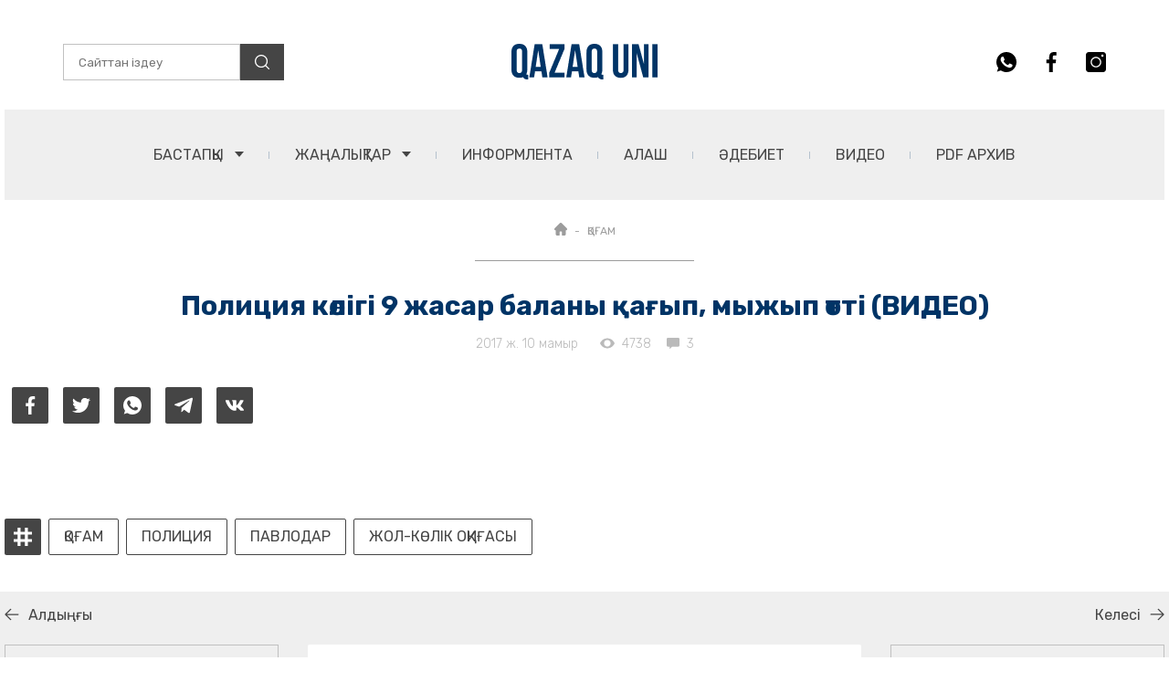

--- FILE ---
content_type: text/html; charset=UTF-8
request_url: https://qazaquni.kz/kogam/69094-politsiya-k-ligi-9-zhasar-balanyi-a-yip-myizh
body_size: 13155
content:
<!DOCTYPE html>
<html lang="en">
<head>
    <meta charset="UTF-8">
    <link rel="stylesheet" type="text/css" href="/css/app.css?id=91ebeeaf4528118b658400be164c8f44?v=45">
    <meta name="viewport" content="width=device-width, initial-scale=1.0, user-scalable=0">
    <title>Полиция көлігі 9 жасар баланы қағып, мыжып өтті (ВИДЕО) | Qazaquni.kz | Қазақстан жаңалықтары | Қазақ үні сайты</title>
    <link rel="preconnect" href="https://fonts.gstatic.com">
    <link href="https://fonts.googleapis.com/css2?family=Rubik+Mono+One&family=Rubik:wght@300;400;500;700;900&display=swap" rel="stylesheet">
    <link rel="icon" type="image/png" href="https://qazaquni.kz/wp-content/uploads/2020/04/favicon.ico">
    <link rel="apple-touch-icon-precomposed" sizes="76x76" href="https://qazaquni.kz/wp-content/uploads/2020/04/apple-icon-72x72-1.jpg">
    <link rel="apple-touch-icon-precomposed" sizes="120x120" href="https://qazaquni.kz/wp-content/uploads/2020/04/apple-icon-120x120-1.jpg">
    <link rel="apple-touch-icon-precomposed" sizes="152x152" href="https://qazaquni.kz/wp-content/uploads/2020/04/apple-icon-152x152-1.jpg">
    <link rel="apple-touch-icon-precomposed" sizes="114x114" href="https://qazaquni.kz/wp-content/uploads/2020/04/apple-icon-114x114-1.jpg">
    <link rel="apple-touch-icon-precomposed" sizes="144x144" href="https://qazaquni.kz/wp-content/uploads/2020/04/apple-icon-144x144-1.jpg">
    <link rel="alternate" type="application/rss+xml" title="Qazaquni.kz | Қазақстан жаңалықтары | Қазақ үні сайты » Веб-арна" href="https://qazaquni.kz/yandex.rss">
                <meta name="title" content="Полиция көлігі 9 жасар баланы қағып, мыжып өтті (ВИДЕО)" />
<meta name="news_keywords" content="Полиция,көлігі,9,жасар,баланы,қағып,,мыжып,өтті,(ВИДЕО)" />
<meta name="description" content="Qazaquni.kz ▶ Полиция көлігі 9 жасар баланы қағып, мыжып өтті (ВИДЕО) ▶ Қосымша жаңалықтарды порталымыздан оқи отырыңыз." />

<!-- facebook -->
<meta property="fb:admins" content="633217606753497" />
<meta property="fb:app_id" content="501816606925757">
<meta property="og:type" content="website" />
<meta property="og:title" content="Полиция көлігі 9 жасар баланы қағып, мыжып өтті (ВИДЕО)" />
<meta property="og:description" content="Qazaquni.kz ▶ Полиция көлігі 9 жасар баланы қағып, мыжып өтті (ВИДЕО) ▶ Қосымша жаңалықтарды порталымыздан оқи отырыңыз." />
<meta property="og:site_name" content="qazaquni.kz | Қазақ Үні газетінің ресми сайты | Қазақстан жаңалықтары" />
<meta property="og:url" content="https://qazaquni.kz/kogam/69094-politsiya-k-ligi-9-zhasar-balanyi-a-yip-myizh" />
<meta property="og:image" content="/wp-content/uploads/2017/05/64d8ce8aad2123065afe9d7d0cd842be.jpg" />
<meta property="og:image:secure_url" content="/wp-content/uploads/2017/05/64d8ce8aad2123065afe9d7d0cd842be.jpg">
<meta property="og:image:width" content="640" />
<meta property="og:image:height" content="480" />
    <meta name="article:published_time" property="article:published_time" content="2017-05-10T10:23:00+06:00">
<meta name="article:modified_time" content="2026-02-01T05:35:03+06:00">
<meta property="og:updated_time" content="2026-02-01T05:35:03+06:00">
<meta name="twitter:card" content="summary">
<meta name="twitter:domain" content="qazaquni.kz">
<meta name="twitter:title" content="Полиция көлігі 9 жасар баланы қағып, мыжып өтті (ВИДЕО)">
<meta name="twitter:description" content="Qazaquni.kz ▶ Полиция көлігі 9 жасар баланы қағып, мыжып өтті (ВИДЕО) ▶ Қосымша жаңалықтарды порталымыздан оқи отырыңыз.">
<meta name="twitter:image" content="/wp-content/uploads/2017/05/64d8ce8aad2123065afe9d7d0cd842be.jpg">
<!-- /facebook -->
<link href="https://qazaquni.kz/kogam/69094-politsiya-k-ligi-9-zhasar-balanyi-a-yip-myizh" rel="canonical">
    <script type="application/ld+json">
    {
        "@context": "http://schema.org/",
        "@type": "NewsArticle",
        "mainEntityOfPage": {
            "@type": "WebPage",
            "@id": "https://qazaquni.kz/kogam/69094-politsiya-k-ligi-9-zhasar-balanyi-a-yip-myizh"
        },
        "headline": "Полиция көлігі 9 жасар баланы қағып, мыжып өтті (ВИДЕО)",
        "datePublished": "2017-05-10T10:23:00+06:00",
        "dateModified": "2017-05-10T10:23:00+06:00",
        "title" : "Полиция көлігі 9 жасар баланы қағып, мыжып өтті (ВИДЕО)",
        "description" : "Полиция көлігі 9 жасар баланы қағып, мыжып өтті (ВИДЕО)",
        "author": {
            "@type": "Organization",
            "name": "Qazaquni.kz"
        },
        "publisher": {
            "@type": "Organization",
            "name": "Qazaquni.kz",
            "logo": {
                "@type": "ImageObject",
                "url": "hhttps://qazaquni.kz/wp-content/uploads/2020/04/apple-icon-144x144-1.jpg",
                "width": 144,
                "height": 144
            }
        },
        "image": {
            "@type": "ImageObject",
            "url": "/wp-content/uploads/2017/05/64d8ce8aad2123065afe9d7d0cd842be.jpg",
            "height": 720,
            "width": 1280
        }
    }
</script>
        <script type="text/javascript">
        window.jsLoad = window.jsLoad || [];
        window.jsLoad.push({name: 'jquery-3.6.0.min.js', value: '/js/jquery-3.6.0.min.js'});
        window.jsLoad.push({name: 'slick.min.js', value: '/js/slick.min.js'});
        window.jsLoad.push({name: 'script.js', value: '/js/script.js'});
        
    </script>
    <script type="text/javascript" async="" src="https://www.google-analytics.com/analytics.js"></script>
    <script type="text/javascript" async="" src="https://www.google-analytics.com/plugins/ua/linkid.js"></script>
    <script async src="https://www.google-analytics.com/analytics.js"></script>

    <script async src="https://www.googletagmanager.com/gtag/js?id=UA-85696342-2"></script>
    <script async src="https://mc.yandex.ru/metrika/tag.js"></script>
    <script>window.yaContextCb=window.yaContextCb||[]</script>
    <script src="https://yandex.ru/ads/system/context.js" async></script>

    <script async src="https://pagead2.googlesyndication.com/pagead/js/adsbygoogle.js?client=ca-pub-2900304475955156" crossorigin="anonymous"></script>

</head>
<body>
<div id="my-app">
    <header class="header">

    <div class="container">
        <!-- <div class="b_block dark">
            <div class="b_block__contaier">
                <h2>2023 жылғы 12 маусым – Қазақстан Республикасындағы Жалпыұлттық аза тұту күні</h2>
            </div>
        </div> -->

        <div class="header__wrapper">

            <form method="GET" id="searchForm" class="header-search" action="https://qazaquni.kz/search">
                <input type="text" placeholder="Сайттан іздеу" name="query" required id="searchInput">
                <button class="header-search__btn">
                    <svg width="16" height="16" viewBox="0 0 16 16" fill="none" xmlns="http://www.w3.org/2000/svg">
                        <g clip-path="url(#clip0)">
                            <path d="M7.04606 0C3.16097 0 0 3.16097 0 7.04606C0 10.9314 3.16097 14.0921 7.04606 14.0921C10.9314 14.0921 14.0921 10.9314 14.0921 7.04606C14.0921 3.16097 10.9314 0 7.04606 0ZM7.04606 12.7913C3.87816 12.7913 1.30081 10.214 1.30081 7.04609C1.30081 3.87819 3.87816 1.30081 7.04606 1.30081C10.214 1.30081 12.7913 3.87816 12.7913 7.04606C12.7913 10.214 10.214 12.7913 7.04606 12.7913Z" fill="white"/>
                            <path d="M15.809 14.8898L12.08 11.1608C11.8259 10.9067 11.4144 10.9067 11.1603 11.1608C10.9062 11.4147 10.9062 11.8266 11.1603 12.0805L14.8893 15.8095C15.0163 15.9365 15.1826 16 15.3491 16C15.5154 16 15.6819 15.9365 15.809 15.8095C16.0631 15.5556 16.0631 15.1437 15.809 14.8898Z" fill="white"/>
                        </g>
                        <defs>
                            <clipPath id="clip0">
                                <rect width="16" height="16" fill="white"/>
                            </clipPath>
                        </defs>
                    </svg>
                </button>
            </form>

            <div class="header__logo">
                <a href="https://qazaquni.kz">
                    <img width="160" height="39" src="/images/header/QAZAQ UNI.png" alt="Qazaquni.kz">
                </a>
            </div>

            <!-- <div class="header__part">
                <img src="/images/header/logo-2.png" alt="">
            </div> -->

            <div class="header-social">
                <ul class="social__list">
                    <li class="social__link">
                        <a href="https://api.whatsapp.com/send?phone=77029318986&text=Саламатсыз ба?! «Қазақ үні» ақпарат агенттігінің Бас редакторына өз сауалыңызды жолдай аласыз." target="_blank">
                            <svg class="whatsapp" width="22" height="22" viewBox="0 0 22 22" xmlns="http://www.w3.org/2000/svg">
                                <path d="M11.0027 0H10.9973C4.93213 0 0 4.9335 0 11C0 13.4062 0.7755 15.6365 2.09413 17.4474L0.72325 21.5339L4.95138 20.1823C6.69075 21.3345 8.76562 22 11.0027 22C17.0679 22 22 17.0651 22 11C22 4.93488 17.0679 0 11.0027 0ZM17.4034 15.5334C17.138 16.2827 16.0847 16.9042 15.2446 17.0857C14.6699 17.2081 13.9191 17.3057 11.3919 16.258C8.15925 14.9188 6.0775 11.6339 5.91525 11.4207C5.75988 11.2076 4.609 9.68138 4.609 8.10287C4.609 6.52437 5.41062 5.75575 5.73375 5.42575C5.99913 5.15488 6.43775 5.03113 6.8585 5.03113C6.99463 5.03113 7.117 5.038 7.227 5.0435C7.55013 5.05725 7.71237 5.0765 7.9255 5.58663C8.19088 6.226 8.83712 7.8045 8.91412 7.96675C8.9925 8.129 9.07088 8.349 8.96088 8.56213C8.85775 8.78213 8.767 8.87975 8.60475 9.06675C8.4425 9.25375 8.2885 9.39675 8.12625 9.5975C7.97775 9.77213 7.81 9.95913 7.997 10.2823C8.184 10.5985 8.83025 11.6531 9.78175 12.5001C11.0096 13.5932 12.0051 13.9425 12.3612 14.091C12.6266 14.201 12.9429 14.1749 13.1368 13.9686C13.3829 13.7033 13.6867 13.2633 13.9961 12.8301C14.2161 12.5194 14.4939 12.4809 14.7854 12.5909C15.0824 12.694 16.654 13.4709 16.9771 13.6317C17.3003 13.794 17.5134 13.871 17.5917 14.0071C17.6687 14.1433 17.6687 14.7826 17.4034 15.5334Z" fill="#454545"/>
                            </svg>
                        </a>
                    </li>
                    <li class="social__link">
                        <a href="https://www.facebook.com/qazaquni.kz" target="_blank">
                            <svg class="facebook" width="12" height="22" viewBox="0 0 12 22" xmlns="http://www.w3.org/2000/svg">
                                <path d="M9.66437 3.65292H11.6728V0.154917C11.3263 0.10725 10.1346 0 8.74679 0C5.85104 0 3.86737 1.82142 3.86737 5.16908V8.25H0.671875V12.1605H3.86737V22H7.78521V12.1614H10.8515L11.3382 8.25092H7.78429V5.55683C7.78521 4.42658 8.08954 3.65292 9.66437 3.65292Z" fill="#454545"/>
                            </svg>
                        </a>
                    </li>
                    <li class="social__link">
                        <a href="https://www.instagram.com/qazaqunikz?igsh=MW1pNXM5czl1Y2p4bw==">
                            <svg class="instagram" width="22" height="22" viewBox="0 0 22 22" xmlns="http://www.w3.org/2000/svg">
                                <path d="M11 6.53125C8.51211 6.53125 6.48828 8.55508 6.48828 11.043C6.48828 13.5309 8.51211 15.5547 11 15.5547C13.4879 15.5547 15.5117 13.5309 15.5117 11.043C15.5117 8.55508 13.4879 6.53125 11 6.53125ZM11 6.53125C8.51211 6.53125 6.48828 8.55508 6.48828 11.043C6.48828 13.5309 8.51211 15.5547 11 15.5547C13.4879 15.5547 15.5117 13.5309 15.5117 11.043C15.5117 8.55508 13.4879 6.53125 11 6.53125ZM18.7773 0H3.22266C1.44375 0 0 1.44375 0 3.22266V18.7773C0 20.5562 1.44375 22 3.22266 22H18.7773C20.5562 22 22 20.5562 22 18.7773V3.22266C22 1.44375 20.5562 0 18.7773 0ZM11 16.8438C7.80317 16.8438 5.19922 14.2398 5.19922 11.043C5.19922 7.84605 7.80317 5.24219 11 5.24219C14.1968 5.24219 16.8008 7.84605 16.8008 11.043C16.8008 14.2398 14.1968 16.8438 11 16.8438ZM18.0898 5.24219C17.3809 5.24219 16.8008 4.66211 16.8008 3.95312C16.8008 3.24414 17.3809 2.66406 18.0898 2.66406C18.7988 2.66406 19.3789 3.24414 19.3789 3.95312C19.3789 4.66211 18.7988 5.24219 18.0898 5.24219ZM11 6.53125C8.51211 6.53125 6.48828 8.55508 6.48828 11.043C6.48828 13.5309 8.51211 15.5547 11 15.5547C13.4879 15.5547 15.5117 13.5309 15.5117 11.043C15.5117 8.55508 13.4879 6.53125 11 6.53125ZM11 6.53125C8.51211 6.53125 6.48828 8.55508 6.48828 11.043C6.48828 13.5309 8.51211 15.5547 11 15.5547C13.4879 15.5547 15.5117 13.5309 15.5117 11.043C15.5117 8.55508 13.4879 6.53125 11 6.53125ZM11 6.53125C8.51211 6.53125 6.48828 8.55508 6.48828 11.043C6.48828 13.5309 8.51211 15.5547 11 15.5547C13.4879 15.5547 15.5117 13.5309 15.5117 11.043C15.5117 8.55508 13.4879 6.53125 11 6.53125Z" fill="#454545"/>
                            </svg>
                        </a>
                    </li>
                </ul>
            </div>

            <div class="header__menu">
                <nav class="menu">
                    <ul class="menu__list">
                        <li>
                            <div class="menu-drop-down">
                                <a href="https://qazaquni.kz" class="menu-drop-down__title">БАСТАПҚЫ <span class="link-arrow"></span></a>
                                <div class="menu-drop-down__wrapper">
                                    <ul class="menu-drop-down__list">
                                        <li><a href="https://qazaquni.kz/about" class="menu-drop-down__link">Редакция</a></li>
                                        <li><a href="https://qazaquni.kz/gazet-tarihyi" class="menu-drop-down__link">Газет Тарихы</a></li>
                                        <li><a href="https://qazaquni.kz/jazylu" class="menu-drop-down__link">PDF НҰСҚАҒА ЖАЗЫЛУ</a></li>
                                    </ul>
                                </div>
                            </div>
                        </li>
                        <li>
                            <div class="menu-drop-down">
                                <a href="https://qazaquni.kz/news" class="menu-drop-down__title">ЖАҢАЛЫҚТАР <span class="link-arrow"></span></a>
                                <div class="menu-drop-down__wrapper">
                                    <ul class="menu-drop-down__list">
                                        <li><a href="https://qazaquni.kz/sayasat" class="menu-drop-down__link">САЯСАТ</a></li>
                                        <li><a href="https://qazaquni.kz/sport" class="menu-drop-down__link">СПОРТ</a></li>
                                        <li><a href="https://qazaquni.kz/kogam" class="menu-drop-down__link">ҚОҒАМ</a></li>
                                        <li><a href="https://qazaquni.kz/densaulyk" class="menu-drop-down__link">ДЕНСАУЛЫҚ</a></li>
                                        <li><a href="https://qazaquni.kz/rukhaniyat" class="menu-drop-down__link">РУХАНИЯТ</a></li>
                                        <li><a href="https://qazaquni.kz/zan" class="menu-drop-down__link">ЗАҢ мен ТӘРТІП</a></li>
                                    </ul>
                                </div>
                            </div>
                        </li>
                        <li>
                            <a href="https://qazaquni.kz/ru" class="menu__link">ИНФОРМЛЕНТА</a>
                        </li>
                        <li>
                            <a href="https://qazaquni.kz/alash" class="menu__link">АЛАШ</a>
                        </li>
                        <li>
                            <a href="https://qazaquni.kz/adebiet" class="menu__link">ӘДЕБИЕТ</a>
                        </li>
                        <li>
                            <a href="https://qazaquni.kz/video" class="menu__link">Видео</a>
                        </li>
                        <li>
                            <a href="https://qazaquni.kz/pdf" class="menu__link">PDF АРХИВ</a>
                        </li>
                    </ul>
                </nav>
            </div>

            <div class="hamburger-menu-btn">
                <span></span>
            </div>
            <div id="results">
            </div>
        </div>
    </div>
</header>

    <main>
            <div class="breadcrumbs">
    <div class="breadcrumbs__wrapper">
        <ul class="breadcrumbs__list">
            <li><a href="https://qazaquni.kz" class="breadcrumbs__item">
                    <svg width="14" height="14" viewBox="0 0 14 14" fill="none" xmlns="http://www.w3.org/2000/svg">
                        <path d="M13.622 6.08932C13.6217 6.089 13.6214 6.08868 13.621 6.08836L7.91014 0.377686C7.66672 0.134155 7.34308 0 6.99882 0C6.65457 0 6.33093 0.134048 6.0874 0.377579L0.379501 6.08537C0.377578 6.0873 0.375655 6.08932 0.373733 6.09125C-0.126145 6.59401 -0.125291 7.40973 0.376189 7.91121C0.6053 8.14043 0.907897 8.27319 1.23143 8.28708C1.24457 8.28836 1.25781 8.289 1.27116 8.289H1.49878V12.4917C1.49878 13.3233 2.17543 14 3.00728 14H5.24156C5.468 14 5.65172 13.8164 5.65172 13.5898V10.2949C5.65172 9.91542 5.9604 9.60674 6.3399 9.60674H7.65774C8.03725 9.60674 8.34593 9.91542 8.34593 10.2949V13.5898C8.34593 13.8164 8.52954 14 8.75609 14H10.9904C11.8222 14 12.4989 13.3233 12.4989 12.4917V8.289H12.7099C13.0541 8.289 13.3777 8.15495 13.6214 7.91142C14.1234 7.40909 14.1236 6.59198 13.622 6.08932Z" fill="#9C9C9C"/>
                    </svg>
                </a></li>
            <li><a href="#" class="breadcrumbs__item">ҚОҒАМ</a></li>
        </ul>
        <div class="breadcrumbs__bottom-strip"></div>
    </div>
</div>

    <div class="news-title">

        <h1 class="news-title__title">Полиция көлігі 9 жасар баланы қағып, мыжып өтті (ВИДЕО)</h1>

        <div class="news-title__statistics">
            <div class="post-info">
                <p class="post-date">2017 ж. 10 мамыр</p>
                <div class="statistics">
                    <div class="statistics__item">
                        <div class="statistics__icon">
                            <svg width="16" height="12" viewBox="0 0 16 12" fill="none" xmlns="http://www.w3.org/2000/svg">
                                <path d="M8.00002 0.54541C4.36364 0.54541 1.25819 2.80721 0 5.99996C1.25819 9.19268 4.36364 11.4545 8.00002 11.4545C11.64 11.4545 14.7418 9.19268 16 5.99996C14.7418 2.80721 11.64 0.54541 8.00002 0.54541ZM8.00002 9.6363C5.99274 9.6363 4.36364 8.0072 4.36364 5.99992C4.36364 3.99265 5.99274 2.36358 8.00002 2.36358C10.0073 2.36358 11.6364 3.99268 11.6364 5.99996C11.6364 8.00723 10.0073 9.6363 8.00002 9.6363Z" fill="#BABABA"/>
                            </svg>
                        </div>
                        <p>4738</p>
                    </div>
                    <div class="statistics__item">
                        <div class="statistics__icon">
                            <svg width="14" height="12" viewBox="0 0 14 12" fill="none" xmlns="http://www.w3.org/2000/svg">
                                <path d="M1.4 0H12.6C13.3588 0 14 0.588857 14 1.28571V8.35714C14 9.054 13.3588 9.64286 12.6 9.64286H5.93647L3.67267 11.9299C3.6274 11.9754 3.5644 12 3.5 12C3.47177 12 3.4433 11.9953 3.41577 11.9856C3.32593 11.9537 3.26667 11.8742 3.26667 11.7857V9.64286H1.4C0.6412 9.64286 0 9.054 0 8.35714V1.28571C0 0.588857 0.6412 0 1.4 0Z" fill="#BABABA"/>
                            </svg>
                        </div>
                        <p>3</p>
                    </div>
                </div>
            </div>
        </div>

    </div>
        <div class="news-social">
        <div class="container">
            <ul class="news-social__last">

                <li>
                    <a target="_blank" href="https://www.facebook.com/sharer/sharer.php?u=http%3A%2F%2Fqazaquni.kz%2Fkogam%2F69094-politsiya-k-ligi-9-zhasar-balanyi-a-yip-myizh&picture" class="news-social__link news-social__facebook">
                        <svg width="11" height="20" viewBox="0 0 11 20" fill="none" xmlns="http://www.w3.org/2000/svg">
                            <path d="M8.33076 3.32083H10.1566V0.140833C9.84159 0.0975 8.75826 0 7.49659 0C4.86409 0 3.06076 1.65583 3.06076 4.69917V7.5H0.155762V11.055H3.06076V20H6.62243V11.0558H9.40993L9.85243 7.50083H6.62159V5.05167C6.62243 4.02417 6.89909 3.32083 8.33076 3.32083Z" fill="white"/>
                        </svg>
                    </a>
                </li>

                <li>
                    <a target="_blank" href="https://twitter.com/intent/tweet?text=http%3A%2F%2Fqazaquni.kz%2Fkogam%2F69094-politsiya-k-ligi-9-zhasar-balanyi-a-yip-myizh" class="news-social__link news-social__twitter">
                        <svg width="20" height="18" viewBox="0 0 20 18" fill="none" xmlns="http://www.w3.org/2000/svg">
                            <path d="M20 2.79875C19.2563 3.125 18.4637 3.34125 17.6375 3.44625C18.4875 2.93875 19.1363 2.14125 19.4412 1.18C18.6488 1.6525 17.7738 1.98625 16.8412 2.1725C16.0887 1.37125 15.0162 0.875 13.8462 0.875C11.5763 0.875 9.74875 2.7175 9.74875 4.97625C9.74875 5.30125 9.77625 5.61375 9.84375 5.91125C6.435 5.745 3.41875 4.11125 1.3925 1.6225C1.03875 2.23625 0.83125 2.93875 0.83125 3.695C0.83125 5.115 1.5625 6.37375 2.6525 7.1025C1.99375 7.09 1.3475 6.89875 0.8 6.5975C0.8 6.61 0.8 6.62625 0.8 6.6425C0.8 8.635 2.22125 10.29 4.085 10.6712C3.75125 10.7625 3.3875 10.8062 3.01 10.8062C2.7475 10.8062 2.4825 10.7913 2.23375 10.7362C2.765 12.36 4.2725 13.5538 6.065 13.5925C4.67 14.6838 2.89875 15.3412 0.98125 15.3412C0.645 15.3412 0.3225 15.3263 0 15.285C1.81625 16.4563 3.96875 17.125 6.29 17.125C13.835 17.125 17.96 10.875 17.96 5.4575C17.96 5.27625 17.9538 5.10125 17.945 4.9275C18.7588 4.35 19.4425 3.62875 20 2.79875Z" fill="white"/>
                        </svg>
                    </a>
                </li>

                <li>
                    <a target="_blank" href="https://api.whatsapp.com/send?text=http%3A%2F%2Fqazaquni.kz%2Fkogam%2F69094-politsiya-k-ligi-9-zhasar-balanyi-a-yip-myizh" data-action="share/whatsapp/share" class="news-social__link news-social__whatsapp">
                        <svg width="20" height="20" viewBox="0 0 20 20" fill="none" xmlns="http://www.w3.org/2000/svg">
                            <path d="M10.0025 0H9.9975C4.48375 0 0 4.485 0 10C0 12.1875 0.705 14.215 1.90375 15.8612L0.6575 19.5763L4.50125 18.3475C6.0825 19.395 7.96875 20 10.0025 20C15.5162 20 20 15.5138 20 10C20 4.48625 15.5162 0 10.0025 0ZM15.8212 14.1213C15.58 14.8025 14.6225 15.3675 13.8587 15.5325C13.3363 15.6437 12.6537 15.7325 10.3562 14.78C7.4175 13.5625 5.525 10.5763 5.3775 10.3825C5.23625 10.1887 4.19 8.80125 4.19 7.36625C4.19 5.93125 4.91875 5.2325 5.2125 4.9325C5.45375 4.68625 5.8525 4.57375 6.235 4.57375C6.35875 4.57375 6.47 4.58 6.57 4.585C6.86375 4.5975 7.01125 4.615 7.205 5.07875C7.44625 5.66 8.03375 7.095 8.10375 7.2425C8.175 7.39 8.24625 7.59 8.14625 7.78375C8.0525 7.98375 7.97 8.0725 7.8225 8.2425C7.675 8.4125 7.535 8.5425 7.3875 8.725C7.2525 8.88375 7.1 9.05375 7.27 9.3475C7.44 9.635 8.0275 10.5937 8.8925 11.3637C10.0087 12.3575 10.9137 12.675 11.2375 12.81C11.4787 12.91 11.7662 12.8863 11.9425 12.6988C12.1663 12.4575 12.4425 12.0575 12.7238 11.6638C12.9237 11.3813 13.1763 11.3462 13.4412 11.4462C13.7113 11.54 15.14 12.2462 15.4338 12.3925C15.7275 12.54 15.9212 12.61 15.9925 12.7338C16.0625 12.8575 16.0625 13.4388 15.8212 14.1213Z" fill="white"/>
                        </svg>
                    </a>
                </li>

                <li>
                    <a target="_blank" href="https://t.me/share/url?url=http%3A%2F%2Fqazaquni.kz%2Fkogam%2F69094-politsiya-k-ligi-9-zhasar-balanyi-a-yip-myizh&text=%D0%9F%D0%BE%D0%BB%D0%B8%D1%86%D0%B8%D1%8F%20%D0%BA%D3%A9%D0%BB%D1%96%D0%B3%D1%96%209%20%D0%B6%D0%B0%D1%81%D0%B0%D1%80%20%D0%B1%D0%B0%D0%BB%D0%B0%D0%BD%D1%8B%20%D2%9B%D0%B0%D2%93%D1%8B%D0%BF%2C%20%D0%BC%D1%8B%D0%B6%D1%8B%D0%BF%20%D3%A9%D1%82%D1%82%D1%96%20%28%D0%92%D0%98%D0%94%D0%95%D0%9E%29" class="news-social__link news-social__telegram">
                        <svg width="20" height="18" viewBox="0 0 20 18" fill="none" xmlns="http://www.w3.org/2000/svg">
                            <path d="M7.84765 11.6508L7.51682 16.3041C7.99015 16.3041 8.19515 16.1008 8.44098 15.8566L10.6601 13.7358L15.2585 17.1033C16.1018 17.5733 16.696 17.3258 16.9235 16.3274L19.9418 2.1841L19.9426 2.18326C20.2101 0.936598 19.4918 0.449098 18.6701 0.754931L0.928482 7.54743C-0.282352 8.01743 -0.264018 8.69243 0.722648 8.99826L5.25848 10.4091L15.7943 3.8166C16.2901 3.48826 16.741 3.66993 16.3701 3.99826L7.84765 11.6508Z" fill="white"/>
                        </svg>
                    </a>
                </li>

                <li>
                    <a target="_blank" href="https://vk.com/share.php?url=http%3A%2F%2Fqazaquni.kz%2Fkogam%2F69094-politsiya-k-ligi-9-zhasar-balanyi-a-yip-myizh" class="news-social__link news-social__vk">
                        <svg width="20" height="12" viewBox="0 0 20 12" fill="none" xmlns="http://www.w3.org/2000/svg">
                            <path d="M16.5958 6.85626C16.2725 6.44793 16.365 6.26626 16.5958 5.90126C16.6 5.89709 19.2692 2.20876 19.5442 0.957926L19.5458 0.957093C19.6825 0.50126 19.5458 0.16626 18.885 0.16626H16.6983C16.1417 0.16626 15.885 0.45376 15.7475 0.775426C15.7475 0.775426 14.6342 3.44043 13.0592 5.16793C12.5508 5.66709 12.3158 5.82709 12.0383 5.82709C11.9017 5.82709 11.6892 5.66709 11.6892 5.21126V0.957093C11.6892 0.410426 11.5333 0.16626 11.0725 0.16626H7.63417C7.285 0.16626 7.0775 0.42126 7.0775 0.65876C7.0775 1.17709 7.865 1.29626 7.94667 2.75459V5.91876C7.94667 6.61209 7.82083 6.73959 7.54167 6.73959C6.79833 6.73959 4.99417 4.06376 3.925 1.00126C3.70917 0.407093 3.49833 0.167093 2.9375 0.167093H0.75C0.125833 0.167093 0 0.454593 0 0.77626C0 1.34459 0.743333 4.17043 3.45667 7.90376C5.265 10.4521 7.81167 11.8329 10.1283 11.8329C11.5208 11.8329 11.6908 11.5263 11.6908 10.9988C11.6908 8.56376 11.565 8.33376 12.2625 8.33376C12.5858 8.33376 13.1425 8.49376 14.4425 9.72293C15.9283 11.1804 16.1725 11.8329 17.0042 11.8329H19.1908C19.8142 11.8329 20.13 11.5263 19.9483 10.9213C19.5325 9.64876 16.7225 7.03126 16.5958 6.85626Z" fill="white"/>
                        </svg>
                    </a>
                </li>

            </ul>
        </div>
    </div>
    
    <div class="news-text">
        <div class="container">
            <div class="news-text__wrapper">
              
                
                    
                
                    
               
            </div>
            
                            <div id="press_release">
                    <press_release-component></press_release-component>
                </div>
                    </div>
    </div>
    
            <div class="news-hashtag">
            <div class="container">
                <div class="news-hashtag__wrapper">
                    <div class="news-hashtag__icon">
                        <svg width="20" height="20" viewBox="0 0 20 20" fill="none" xmlns="http://www.w3.org/2000/svg">
                            <path fill-rule="evenodd" clip-rule="evenodd" d="M7.38462 0H4.30769V4.46154H0V7.53846H4.30769V12.4615H0V15.5385H4.30769V20H7.38462V15.5385L12.3077 15.5385V20H15.3846V15.5385H20V12.4615H15.3846V7.53846H20V4.46154H15.3846V0H12.3077V4.46154H7.38462V0ZM12.3077 12.4615V7.53846H7.38462V12.4615L12.3077 12.4615Z" fill="white"/>
                        </svg>
                    </div>
                    <ul class="news-hashtag__list">
                                                    <li class="news-hashtag__item"><a href="https://qazaquni.kz/tag/-o-am-2">қоғам</a></li>
                                                    <li class="news-hashtag__item"><a href="https://qazaquni.kz/tag/policiya">полиция</a></li>
                                                    <li class="news-hashtag__item"><a href="https://qazaquni.kz/tag/pavlodar">Павлодар</a></li>
                                                    <li class="news-hashtag__item"><a href="https://qazaquni.kz/tag/zhol-k-lik-o-i-asyi">жол-көлік оқиғасы</a></li>
                                            </ul>
                </div>
            </div>
        </div>
        <div id="comments_section">
            <news_comments_form-component
            :article_id="'69094'"
            :category_slug="'kogam'"
        ></news_comments_form-component>
        <news_comments-component :article_id="'69094'"></news_comments-component>
    </div>
    <div class="b_block">
        <div class="container">
            <a class="b_block__contaier" href="https://tascredit.kz/ru/" target="_blank">
                <img src="/uploads/2.jpg" alt="">
            </a>
            <br><br>
        </div>
    </div>
        <!-- Yandex.RTB R-A-1405340-1 -->
            <div id="yandex_rtb_R-A-1405340-1" style="margin-bottom: 10px;"></div>
            <script>window.yaContextCb.push(()=>{
                    Ya.Context.AdvManager.render({
                        renderTo: 'yandex_rtb_R-A-1405340-1',
                        blockId: 'R-A-1405340-1'
                    })
                })
            </script>
    </main>
    <footer class="footer">
    <div class="container">
        <div class="footer-top">

            <div class="footer-top__text-block">
                <div class="footer-top__title">«ҚАЗАҚ ҮНІ» ЖШС</div>
                <p class="footer-top__text text-block__text">Президент: Қаныш Жарылқасын</p>
                <p class="footer-top__text">Бас редактор: Азамат Тасқараұлы</p>
            </div>

            <div class="footer-top__contact">
                <div class="footer-top__contact-top">
                    <div class="footer-top__title">БАЙЛАНЫС</div>
                </div>
                <div class="footer-top__contact-bottom">
                    <div class="footer-top__contact-mail">
                        <svg width="24" height="24" viewBox="0 0 24 24" fill="none" xmlns="http://www.w3.org/2000/svg">
                            <g>
                                <path d="M23.7885 4.76807L16.5098 11.9999L23.7885 19.2317C23.92 18.9567 23.9999 18.6527 23.9999 18.328V5.67177C23.9999 5.34707 23.92 5.04308 23.7885 4.76807Z" fill="white"/>
                                <path d="M21.891 3.5625H2.10976C1.78505 3.5625 1.48107 3.64233 1.20605 3.77391L10.509 13.03C11.3316 13.8526 12.6692 13.8526 13.4918 13.03L22.7947 3.77391C22.5197 3.64233 22.2157 3.5625 21.891 3.5625Z" fill="white"/>
                                <path d="M0.211406 4.76807C0.0798281 5.04308 0 5.34707 0 5.67177V18.328C0 18.6527 0.0798281 18.9567 0.211406 19.2317L7.49011 11.9999L0.211406 4.76807Z" fill="white"/>
                                <path d="M15.516 12.9946L14.486 14.0246C13.1154 15.3952 10.8853 15.3952 9.5147 14.0246L8.48476 12.9946L1.20605 20.2265C1.48107 20.358 1.78505 20.4379 2.10976 20.4379H21.891C22.2157 20.4379 22.5197 20.358 22.7947 20.2265L15.516 12.9946Z" fill="white"/>
                            </g>
                            <defs>
                                <clipPath id="clip0">
                                    <rect width="24" height="24" fill="white"/>
                                </clipPath>
                            </defs>
                        </svg>

                        <p class="footer-top__text">qazaquni@mail.ru</p>
                    </div>
                    <div class="footer-top__contact-telephon">
                        <svg width="24" height="24" viewBox="0 0 24 24" fill="none" xmlns="http://www.w3.org/2000/svg">
                            <path d="M22.0742 15.7533C20.6049 15.7533 19.1621 15.5234 17.7949 15.0716C17.125 14.8431 16.3014 15.0528 15.8926 15.4727L13.194 17.5098C10.0644 15.8393 8.13669 13.9121 6.48894 10.8061L8.46612 8.17781C8.97981 7.66481 9.16406 6.91544 8.94331 6.21231C8.48956 4.83794 8.25906 3.39587 8.25906 1.92587C8.25913 0.863937 7.39519 0 6.33331 0H1.92581C0.863937 0 0 0.863937 0 1.92581C0 14.0977 9.90237 24 22.0742 24C23.1361 24 24.0001 23.1361 24.0001 22.0742V17.679C24 16.6172 23.1361 15.7533 22.0742 15.7533Z" fill="white"/>
                        </svg>
                        <div class="footer-top__text"><p>+7 727 398 57 31</p><p>+7 776 487 64 54</p></div>
                    </div>
                    <div class="footer-top__contact-address">
                        <svg width="18" height="24" viewBox="0 0 18 24" fill="none" xmlns="http://www.w3.org/2000/svg">
                            <path d="M9 0C4.038 0 0 4.066 0 9.065C0 16.168 8.154 23.502 8.501 23.81C8.644 23.937 8.822 24 9 24C9.178 24 9.356 23.937 9.499 23.811C9.846 23.502 18 16.168 18 9.065C18 4.066 13.962 0 9 0ZM9 14C6.243 14 4 11.757 4 9C4 6.243 6.243 4 9 4C11.757 4 14 6.243 14 9C14 11.757 11.757 14 9 14Z" fill="white"/>
                        </svg>
                        <p class="footer-top__text">Алматы қаласы, Қалқаман ықшам ауданы – 3, Сейітов көшесі – 11.</p>
                    </div>
                </div>
            </div>

            <div 	class="footer-top__btn-start">
                <a href="#">
                    <svg width="20" height="24" viewBox="0 0 20 24" fill="none" xmlns="http://www.w3.org/2000/svg">
                        <path d="M0.883498 9.47859C0.526779 9.85312 0.540842 10.447 0.915842 10.8038C1.29084 11.1609 1.88428 11.1459 2.24147 10.7714L9.06225 3.57984L9.06225 22.3125C9.06225 22.83 9.48225 23.25 9.99975 23.25C10.5172 23.25 10.9372 22.83 10.9372 22.3125L10.9372 3.60984L17.7585 10.7714C18.1157 11.1464 18.7091 11.1609 19.0841 10.8038C19.2772 10.6195 19.3747 10.3725 19.3747 10.125C19.3747 9.8925 19.289 9.66 19.116 9.47859L11.3254 1.29938C10.9715 0.944999 10.5008 0.75 9.99975 0.75C9.49865 0.75 9.02803 0.944999 8.65819 1.31578L0.883498 9.47859Z" fill="black"/>
                    </svg>
                </a>
            </div>

        </div>

        <div class="footer-middle">
            <div class="footer-middle__logo">
                <img width="254" height="62" src="/images/footer/QAZAQ UNI (1).png" alt="Qazaquni.kz">
            </div>

            <div class="footer-middle__counting">
                <div class="footer-middle__counting-top">
                    <div class="footer-middle__title">САНАҚ</div>
                </div>
                <div class="footer-middle__counting-bottom">
                    <div class="footer-middle__counting-item">
                        <a href="https://metrika.yandex.ru/stat/?id=52080825&amp;from=informer" target="_blank" rel="nofollow noopener"><img style="width: 88px; height: 31px; border: 0;" title="Яндекс.Метрика: данные за сегодня (просмотры, визиты и уникальные посетители)" src="https://informer.yandex.ru/informer/52080825/3_1_FFFFFFFF_EFEFEFFF_0_visits" alt="Яндекс.Метрика"></a>
                        <noscript><div><img src="https://mc.yandex.ru/watch/52080825" style="position:absolute; left:-9999px;" alt=""/></div></noscript>
                    </div>
                    <div class="footer-middle__counting-item">
                        <span id="_zero_49973"><a href="http://zero.kz/?s=49973" target="_blank" rel="noopener"><img loading="lazy" src="https://c.zero.kz/z.png?u=49973" alt="ZERO.KZ" width="88" height="31" border="0px"></a></span>
                    </div>
                    <div class="footer-middle__counting-item">
                        <a href="https://www.liveinternet.ru/click" target="_blank" rel="noopener"><img id="licntFEAB" width="88" height="31" style="border:0" title="LiveInternet: number of pageviews and visitors for 24 hours is shown" src="https://counter.yadro.ru/hit?t52.6;rhttps%3A//qazaquni.kz/photobayan/155852-syrbaz-da-seri-zamandastan-ayyryldyq;s1920*1080*24;uhttps%3A//qazaquni.kz/;h%22%u049A%u0430%u0437%u0430%u049B%20%u04AF%u043D%u0456%22%20%u0430%u049B%u043F%u0430%u0440%u0430%u0442%20%u0430%u0433%u0435%u043D%u0442%u0442%u0456%u0433%u0456%20%7C%20%u049A%u0430%u0437%u0430%u049B%u0441%u0442%u0430%u043D%20%u0436%u0430%u04A3%u0430%u043B%u044B%u049B%u0442%u0430%u0440%u044B;0.06297442727611702" alt=""></a>
                    </div>
                </div>
            </div>

            <div class="footer-middle__social">
                <ul class="social__list">
                    <li class="social__link">
                        <a href="https://api.whatsapp.com/send?phone=77029318986&text=Саламатсыз ба?! «Қазақ үні» ақпарат агенттігінің Бас редакторына өз сауалыңызды жолдай аласыз." target="_blank">
                            <svg class="whatsapp" width="22" height="22" viewBox="0 0 22 22" xmlns="http://www.w3.org/2000/svg">
                                <path d="M11.0027 0H10.9973C4.93213 0 0 4.9335 0 11C0 13.4062 0.7755 15.6365 2.09413 17.4474L0.72325 21.5339L4.95138 20.1823C6.69075 21.3345 8.76562 22 11.0027 22C17.0679 22 22 17.0651 22 11C22 4.93488 17.0679 0 11.0027 0ZM17.4034 15.5334C17.138 16.2827 16.0847 16.9042 15.2446 17.0857C14.6699 17.2081 13.9191 17.3057 11.3919 16.258C8.15925 14.9188 6.0775 11.6339 5.91525 11.4207C5.75988 11.2076 4.609 9.68138 4.609 8.10287C4.609 6.52437 5.41062 5.75575 5.73375 5.42575C5.99913 5.15488 6.43775 5.03113 6.8585 5.03113C6.99463 5.03113 7.117 5.038 7.227 5.0435C7.55013 5.05725 7.71237 5.0765 7.9255 5.58663C8.19088 6.226 8.83712 7.8045 8.91412 7.96675C8.9925 8.129 9.07088 8.349 8.96088 8.56213C8.85775 8.78213 8.767 8.87975 8.60475 9.06675C8.4425 9.25375 8.2885 9.39675 8.12625 9.5975C7.97775 9.77213 7.81 9.95913 7.997 10.2823C8.184 10.5985 8.83025 11.6531 9.78175 12.5001C11.0096 13.5932 12.0051 13.9425 12.3612 14.091C12.6266 14.201 12.9429 14.1749 13.1368 13.9686C13.3829 13.7033 13.6867 13.2633 13.9961 12.8301C14.2161 12.5194 14.4939 12.4809 14.7854 12.5909C15.0824 12.694 16.654 13.4709 16.9771 13.6317C17.3003 13.794 17.5134 13.871 17.5917 14.0071C17.6687 14.1433 17.6687 14.7826 17.4034 15.5334Z" fill="#ffffff"/>
                            </svg>
                        </a>
                    </li>
                    <li class="social__link">
                        <a href="https://www.facebook.com/qazaquni.kz" target="_blank">
                            <svg class="facebook" width="12" height="22" viewBox="0 0 12 22" xmlns="http://www.w3.org/2000/svg">
                                <path d="M9.66437 3.65292H11.6728V0.154917C11.3263 0.10725 10.1346 0 8.74679 0C5.85104 0 3.86737 1.82142 3.86737 5.16908V8.25H0.671875V12.1605H3.86737V22H7.78521V12.1614H10.8515L11.3382 8.25092H7.78429V5.55683C7.78521 4.42658 8.08954 3.65292 9.66437 3.65292Z" fill="#FFFFFF"/>
                            </svg>
                        </a>
                    </li>
                    <li class="social__link">
                        <a href="https://www.instagram.com/qazaqunikz?igsh=MW1pNXM5czl1Y2p4bw==">
                            <svg class="instagram" width="22" height="22" viewBox="0 0 22 22" xmlns="http://www.w3.org/2000/svg">
                                <path d="M11 6.53125C8.51211 6.53125 6.48828 8.55508 6.48828 11.043C6.48828 13.5309 8.51211 15.5547 11 15.5547C13.4879 15.5547 15.5117 13.5309 15.5117 11.043C15.5117 8.55508 13.4879 6.53125 11 6.53125ZM11 6.53125C8.51211 6.53125 6.48828 8.55508 6.48828 11.043C6.48828 13.5309 8.51211 15.5547 11 15.5547C13.4879 15.5547 15.5117 13.5309 15.5117 11.043C15.5117 8.55508 13.4879 6.53125 11 6.53125ZM18.7773 0H3.22266C1.44375 0 0 1.44375 0 3.22266V18.7773C0 20.5562 1.44375 22 3.22266 22H18.7773C20.5562 22 22 20.5562 22 18.7773V3.22266C22 1.44375 20.5562 0 18.7773 0ZM11 16.8438C7.80317 16.8438 5.19922 14.2398 5.19922 11.043C5.19922 7.84605 7.80317 5.24219 11 5.24219C14.1968 5.24219 16.8008 7.84605 16.8008 11.043C16.8008 14.2398 14.1968 16.8438 11 16.8438ZM18.0898 5.24219C17.3809 5.24219 16.8008 4.66211 16.8008 3.95312C16.8008 3.24414 17.3809 2.66406 18.0898 2.66406C18.7988 2.66406 19.3789 3.24414 19.3789 3.95312C19.3789 4.66211 18.7988 5.24219 18.0898 5.24219ZM11 6.53125C8.51211 6.53125 6.48828 8.55508 6.48828 11.043C6.48828 13.5309 8.51211 15.5547 11 15.5547C13.4879 15.5547 15.5117 13.5309 15.5117 11.043C15.5117 8.55508 13.4879 6.53125 11 6.53125ZM11 6.53125C8.51211 6.53125 6.48828 8.55508 6.48828 11.043C6.48828 13.5309 8.51211 15.5547 11 15.5547C13.4879 15.5547 15.5117 13.5309 15.5117 11.043C15.5117 8.55508 13.4879 6.53125 11 6.53125ZM11 6.53125C8.51211 6.53125 6.48828 8.55508 6.48828 11.043C6.48828 13.5309 8.51211 15.5547 11 15.5547C13.4879 15.5547 15.5117 13.5309 15.5117 11.043C15.5117 8.55508 13.4879 6.53125 11 6.53125Z" fill="#FFFFFF"/>
                            </svg>
                        </a>
                    </li>
                </ul>
            </div>
        </div>

        <div class="footer-app">
            <a href="https://apps.apple.com/app/qazaquni-kz/id6463806291" target="_blank">
                <img src="/images/appstore.svg" alt="">
            </a>
            <a href="https://play.google.com/store/apps/details?id=kz.astana.qazaquni" target="_blank">
                <img src="/images/google-play.svg" alt="">
            </a>
        </div>

        <div class="footer-bottom">
            <p class="footer-bottom__copyright">&copy; 2009-2026 Qazaquni.kz ақпараттық агенттігі, ҚР Инвестициялар және даму министрлігінің № 15439-ИА куәлігі негізінде авторлық құқықтар және жанама құқықтар толық сақталады.</p>
            <a href="https://astanacreative.kz/" target="_blank"><p class="footer-bottom__technical-support">Техникалық қолдау - Astana Creative</p></a>
        </div>
    </div>
</footer>

<style>
    .footer-app {
        padding: 20px 0;
        display: flex;
        align-items: center;
        gap: 20px;
        flex-wrap: wrap;
    }
</style></div>

<script src="/js/frontend/banners.js?id=7781ddbe72207f072aa3cb4699724e7b" async></script>
<script type="text/javascript">
    const timer = ms => new Promise(res => setTimeout(res, ms));
    window.addEventListener('load', () => {
        setTimeout(async function () {
            for (let i of window.jsLoad) {
                let script = document.createElement('script');
                script.async = 'async';
                script.src = i.value;
                if (i.name === 'jquery-3.6.0.min.js') {
                    script.crossorigin = 'anonymous';
                    script.integrity = 'sha256-/xUj+3OJU5yExlq6GSYGSHk7tPXikynS7ogEvDej/m4='
                }
                document.body.append(script);
                await timer(200);
            }
            const sliders = document.querySelectorAll('.site-slider');
            if (sliders.length) {
                sliders.forEach(slider => {
                    slider.classList.remove('site-slider');
                })
            }
        }, 200);
    });
</script>
<script type="text/javascript">window.ga=window.ga||function(){(ga.q=ga.q||[]).push(arguments)};ga.l=+new Date;ga('create',"UA-85696342-2",{'cookieDomain':'qazaquni.kz'});ga('require','displayfeatures');ga('require','linkid','linkid.js');ga('send','pageview');</script>

<script>
    window.dataLayer = window.dataLayer || [];
    function gtag(){dataLayer.push(arguments);}
    gtag('js', new Date());

    gtag('config', 'UA-85696342-2');
</script>
<script type="text/javascript">var _zero_kz_=_zero_kz_||[];_zero_kz_.push(["id",49973]);_zero_kz_.push(["type",1]);(function(){var a=document.getElementsByTagName("script")[0],s=document.createElement("script");s.type="text/javascript";s.async=true;s.src=(document.location.protocol=="https:"?"https:":"http:")+"//c.zero.kz/z.js";a.parentNode.insertBefore(s,a);})();</script>
<script type="text/javascript">(function(m,e,t,r,i,k,a){m[i]=m[i]||function(){(m[i].a=m[i].a||[]).push(arguments)};m[i].l=1*new Date();k=e.createElement(t),a=e.getElementsByTagName(t)[0],k.async=1,k.src=r,a.parentNode.insertBefore(k,a)})(window,document,"script","https://mc.yandex.ru/metrika/tag.js","ym");ym(52080825,"init",{clickmap:true,trackLinks:true,accurateTrackBounce:true,trackHash:true});</script>
<script>(function(d,s){d.getElementById("licntFEAB").src="https://counter.yadro.ru/hit?t52.6;r"+escape(d.referrer)+((typeof(s)=="undefined")?"":";s"+s.width+"*"+s.height+"*"+(s.colorDepth?s.colorDepth:s.pixelDepth))+";u"+escape(d.URL)+";h"+escape(d.title.substring(0,150))+";"+Math.random()})(document,screen)</script>







    <script src="/js/frontend/comments.js?id=533cd7384d147b14e502f760a8ea4ad1" defer></script>
            <script src="/js/frontend/press-release.js?id=43f0fbb8c92b46731aca0982bf6f084d" async></script>
    
<script>
document.addEventListener("DOMContentLoaded", function () {
  const searchForm = document.getElementById("searchForm");
  const searchInput = document.getElementById("searchInput");
  const resultsContainer = document.getElementById("results");

  function debounce(func, delay) {
    let timer;
    return function (...args) {
      clearTimeout(timer);
      timer = setTimeout(() => func.apply(this, args), delay);
    };
  }

  async function fetchResults() {
    let query = searchInput.value.trim();

    if (query.length < 1) {
      resultsContainer.innerHTML = "";
      resultsContainer.classList.remove("active");
      return;
    }

    resultsContainer.classList.add("active");
    resultsContainer.innerHTML = `<div id="preloader"><span class="spinner"></span></div>`;

    // Получаем preloader после его добавления в DOM
    const preloader = document.getElementById("preloader");

    let apiUrl = `https://qazaquni.kz/api/search?query=${encodeURIComponent(query)}`;

    try {
      let response = await fetch(apiUrl);
      if (!response.ok) throw new Error(`Ошибка сервера: ${response.status}`);

      let data = await response.json();
      resultsContainer.innerHTML = data.length
  ? data.map(item => {
      let imageUrl = "/placeholder.jpg"; // Заглушка по умолчанию

      if (item.attachment && item.attachment.url) {
        if (item.attachment.url.startsWith("/wp-content")) {
          imageUrl = `https://qazaquni.kz${item.attachment.url}`;
        } else {
          imageUrl = `https://qazaquni.kz/uploads${item.attachment.url}`;
        }
      }

      return `<a href="https://qazaquni.kz/news/${item.id}-${item.slug}">
                ${item.short_description}
                <img src="${imageUrl}" alt="">
              </a>`;
    }).join("")
  : "<p>Ничего не найдено.</p>";
    } catch (error) {
      console.error("Ошибка запроса:", error);
      resultsContainer.innerHTML = "<p>Произошла ошибка.</p>";
    } finally {
      if (preloader) preloader.style.display = "none"; // Скрываем прелоудер
    }
  }

  const debouncedFetchResults = debounce(fetchResults, 500);

  searchInput.addEventListener("input", debouncedFetchResults);

  searchForm.addEventListener("submit", function (event) {
    event.preventDefault();
    let query = searchInput.value.trim();
    if (query) {
      window.location.href = `https://qazaquni.kz/search?query=${encodeURIComponent(query)}`;
    }
  });

  document.addEventListener("click", function (event) {
    if (!resultsContainer.contains(event.target) && !searchInput.contains(event.target)) {
      resultsContainer.classList.remove("active");
    }
  });
});
</script>
</body>
</html>


--- FILE ---
content_type: text/html; charset=utf-8
request_url: https://www.google.com/recaptcha/api2/aframe
body_size: 267
content:
<!DOCTYPE HTML><html><head><meta http-equiv="content-type" content="text/html; charset=UTF-8"></head><body><script nonce="ATVyWboMYW8vz-orjlI3lg">/** Anti-fraud and anti-abuse applications only. See google.com/recaptcha */ try{var clients={'sodar':'https://pagead2.googlesyndication.com/pagead/sodar?'};window.addEventListener("message",function(a){try{if(a.source===window.parent){var b=JSON.parse(a.data);var c=clients[b['id']];if(c){var d=document.createElement('img');d.src=c+b['params']+'&rc='+(localStorage.getItem("rc::a")?sessionStorage.getItem("rc::b"):"");window.document.body.appendChild(d);sessionStorage.setItem("rc::e",parseInt(sessionStorage.getItem("rc::e")||0)+1);localStorage.setItem("rc::h",'1769906108182');}}}catch(b){}});window.parent.postMessage("_grecaptcha_ready", "*");}catch(b){}</script></body></html>

--- FILE ---
content_type: application/javascript; charset=UTF-8
request_url: https://qazaquni.kz/js/frontend/press-release.js?id=43f0fbb8c92b46731aca0982bf6f084d
body_size: 61444
content:
/*! For license information please see press-release.js.LICENSE.txt */
(() => {
    var t = {
            9669: (t, e, n) => {
                t.exports = n(1609)
            },
            5448: (t, e, n) => {
                "use strict";
                var r = n(4867),
                    o = n(6026),
                    i = n(4372),
                    a = n(5327),
                    s = n(4097),
                    c = n(4109),
                    u = n(7985),
                    l = n(5061);
                t.exports = function(t) {
                    return new Promise((function(e, n) {
                        var f = t.data,
                            p = t.headers,
                            d = t.responseType;
                        r.isFormData(f) && delete p["Content-Type"];
                        var v = new XMLHttpRequest;
                        if (t.auth) {
                            var m = t.auth.username || "",
                                h = t.auth.password ? unescape(encodeURIComponent(t.auth.password)) : "";
                            p.Authorization = "Basic " + btoa(m + ":" + h)
                        }
                        var g = s(t.baseURL, t.url);

                        function _() {
                            if (v) {
                                var r = "getAllResponseHeaders" in v ? c(v.getAllResponseHeaders()) : null,
                                    i = {
                                        data: d && "text" !== d && "json" !== d ? v.response : v.responseText,
                                        status: v.status,
                                        statusText: v.statusText,
                                        headers: r,
                                        config: t,
                                        request: v
                                    };
                                o(e, n, i), v = null
                            }
                        }
                        if (v.open(t.method.toUpperCase(), a(g, t.params, t.paramsSerializer), !0), v.timeout = t.timeout, "onloadend" in v ? v.onloadend = _ : v.onreadystatechange = function() {
                                v && 4 === v.readyState && (0 !== v.status || v.responseURL && 0 === v.responseURL.indexOf("file:")) && setTimeout(_)
                            }, v.onabort = function() {
                                v && (n(l("Request aborted", t, "ECONNABORTED", v)), v = null)
                            }, v.onerror = function() {
                                n(l("Network Error", t, null, v)), v = null
                            }, v.ontimeout = function() {
                                var e = "timeout of " + t.timeout + "ms exceeded";
                                t.timeoutErrorMessage && (e = t.timeoutErrorMessage), n(l(e, t, t.transitional && t.transitional.clarifyTimeoutError ? "ETIMEDOUT" : "ECONNABORTED", v)), v = null
                            }, r.isStandardBrowserEnv()) {
                            var y = (t.withCredentials || u(g)) && t.xsrfCookieName ? i.read(t.xsrfCookieName) : void 0;
                            y && (p[t.xsrfHeaderName] = y)
                        }
                        "setRequestHeader" in v && r.forEach(p, (function(t, e) {
                            void 0 === f && "content-type" === e.toLowerCase() ? delete p[e] : v.setRequestHeader(e, t)
                        })), r.isUndefined(t.withCredentials) || (v.withCredentials = !!t.withCredentials), d && "json" !== d && (v.responseType = t.responseType), "function" == typeof t.onDownloadProgress && v.addEventListener("progress", t.onDownloadProgress), "function" == typeof t.onUploadProgress && v.upload && v.upload.addEventListener("progress", t.onUploadProgress), t.cancelToken && t.cancelToken.promise.then((function(t) {
                            v && (v.abort(), n(t), v = null)
                        })), f || (f = null), v.send(f)
                    }))
                }
            },
            1609: (t, e, n) => {
                "use strict";
                var r = n(4867),
                    o = n(1849),
                    i = n(321),
                    a = n(7185);

                function s(t) {
                    var e = new i(t),
                        n = o(i.prototype.request, e);
                    return r.extend(n, i.prototype, e), r.extend(n, e), n
                }
                var c = s(n(5655));
                c.Axios = i, c.create = function(t) {
                    return s(a(c.defaults, t))
                }, c.Cancel = n(5263), c.CancelToken = n(4972), c.isCancel = n(6502), c.all = function(t) {
                    return Promise.all(t)
                }, c.spread = n(8713), c.isAxiosError = n(6268), t.exports = c, t.exports.default = c
            },
            5263: t => {
                "use strict";

                function e(t) {
                    this.message = t
                }
                e.prototype.toString = function() {
                    return "Cancel" + (this.message ? ": " + this.message : "")
                }, e.prototype.__CANCEL__ = !0, t.exports = e
            },
            4972: (t, e, n) => {
                "use strict";
                var r = n(5263);

                function o(t) {
                    if ("function" != typeof t) throw new TypeError("executor must be a function.");
                    var e;
                    this.promise = new Promise((function(t) {
                        e = t
                    }));
                    var n = this;
                    t((function(t) {
                        n.reason || (n.reason = new r(t), e(n.reason))
                    }))
                }
                o.prototype.throwIfRequested = function() {
                    if (this.reason) throw this.reason
                }, o.source = function() {
                    var t;
                    return {
                        token: new o((function(e) {
                            t = e
                        })),
                        cancel: t
                    }
                }, t.exports = o
            },
            6502: t => {
                "use strict";
                t.exports = function(t) {
                    return !(!t || !t.__CANCEL__)
                }
            },
            321: (t, e, n) => {
                "use strict";
                var r = n(4867),
                    o = n(5327),
                    i = n(782),
                    a = n(3572),
                    s = n(7185),
                    c = n(4875),
                    u = c.validators;

                function l(t) {
                    this.defaults = t, this.interceptors = {
                        request: new i,
                        response: new i
                    }
                }
                l.prototype.request = function(t) {
                    "string" == typeof t ? (t = arguments[1] || {}).url = arguments[0] : t = t || {}, (t = s(this.defaults, t)).method ? t.method = t.method.toLowerCase() : this.defaults.method ? t.method = this.defaults.method.toLowerCase() : t.method = "get";
                    var e = t.transitional;
                    void 0 !== e && c.assertOptions(e, {
                        silentJSONParsing: u.transitional(u.boolean, "1.0.0"),
                        forcedJSONParsing: u.transitional(u.boolean, "1.0.0"),
                        clarifyTimeoutError: u.transitional(u.boolean, "1.0.0")
                    }, !1);
                    var n = [],
                        r = !0;
                    this.interceptors.request.forEach((function(e) {
                        "function" == typeof e.runWhen && !1 === e.runWhen(t) || (r = r && e.synchronous, n.unshift(e.fulfilled, e.rejected))
                    }));
                    var o, i = [];
                    if (this.interceptors.response.forEach((function(t) {
                            i.push(t.fulfilled, t.rejected)
                        })), !r) {
                        var l = [a, void 0];
                        for (Array.prototype.unshift.apply(l, n), l = l.concat(i), o = Promise.resolve(t); l.length;) o = o.then(l.shift(), l.shift());
                        return o
                    }
                    for (var f = t; n.length;) {
                        var p = n.shift(),
                            d = n.shift();
                        try {
                            f = p(f)
                        } catch (t) {
                            d(t);
                            break
                        }
                    }
                    try {
                        o = a(f)
                    } catch (t) {
                        return Promise.reject(t)
                    }
                    for (; i.length;) o = o.then(i.shift(), i.shift());
                    return o
                }, l.prototype.getUri = function(t) {
                    return t = s(this.defaults, t), o(t.url, t.params, t.paramsSerializer).replace(/^\?/, "")
                }, r.forEach(["delete", "get", "head", "options"], (function(t) {
                    l.prototype[t] = function(e, n) {
                        return this.request(s(n || {}, {
                            method: t,
                            url: e,
                            data: (n || {}).data
                        }))
                    }
                })), r.forEach(["post", "put", "patch"], (function(t) {
                    l.prototype[t] = function(e, n, r) {
                        return this.request(s(r || {}, {
                            method: t,
                            url: e,
                            data: n
                        }))
                    }
                })), t.exports = l
            },
            782: (t, e, n) => {
                "use strict";
                var r = n(4867);

                function o() {
                    this.handlers = []
                }
                o.prototype.use = function(t, e, n) {
                    return this.handlers.push({
                        fulfilled: t,
                        rejected: e,
                        synchronous: !!n && n.synchronous,
                        runWhen: n ? n.runWhen : null
                    }), this.handlers.length - 1
                }, o.prototype.eject = function(t) {
                    this.handlers[t] && (this.handlers[t] = null)
                }, o.prototype.forEach = function(t) {
                    r.forEach(this.handlers, (function(e) {
                        null !== e && t(e)
                    }))
                }, t.exports = o
            },
            4097: (t, e, n) => {
                "use strict";
                var r = n(1793),
                    o = n(7303);
                t.exports = function(t, e) {
                    return t && !r(e) ? o(t, e) : e
                }
            },
            5061: (t, e, n) => {
                "use strict";
                var r = n(481);
                t.exports = function(t, e, n, o, i) {
                    var a = new Error(t);
                    return r(a, e, n, o, i)
                }
            },
            3572: (t, e, n) => {
                "use strict";
                var r = n(4867),
                    o = n(8527),
                    i = n(6502),
                    a = n(5655);

                function s(t) {
                    t.cancelToken && t.cancelToken.throwIfRequested()
                }
                t.exports = function(t) {
                    return s(t), t.headers = t.headers || {}, t.data = o.call(t, t.data, t.headers, t.transformRequest), t.headers = r.merge(t.headers.common || {}, t.headers[t.method] || {}, t.headers), r.forEach(["delete", "get", "head", "post", "put", "patch", "common"], (function(e) {
                        delete t.headers[e]
                    })), (t.adapter || a.adapter)(t).then((function(e) {
                        return s(t), e.data = o.call(t, e.data, e.headers, t.transformResponse), e
                    }), (function(e) {
                        return i(e) || (s(t), e && e.response && (e.response.data = o.call(t, e.response.data, e.response.headers, t.transformResponse))), Promise.reject(e)
                    }))
                }
            },
            481: t => {
                "use strict";
                t.exports = function(t, e, n, r, o) {
                    return t.config = e, n && (t.code = n), t.request = r, t.response = o, t.isAxiosError = !0, t.toJSON = function() {
                        return {
                            message: this.message,
                            name: this.name,
                            description: this.description,
                            number: this.number,
                            fileName: this.fileName,
                            lineNumber: this.lineNumber,
                            columnNumber: this.columnNumber,
                            stack: this.stack,
                            config: this.config,
                            code: this.code
                        }
                    }, t
                }
            },
            7185: (t, e, n) => {
                "use strict";
                var r = n(4867);
                t.exports = function(t, e) {
                    e = e || {};
                    var n = {},
                        o = ["url", "method", "data"],
                        i = ["headers", "auth", "proxy", "params"],
                        a = ["baseURL", "transformRequest", "transformResponse", "paramsSerializer", "timeout", "timeoutMessage", "withCredentials", "adapter", "responseType", "xsrfCookieName", "xsrfHeaderName", "onUploadProgress", "onDownloadProgress", "decompress", "maxContentLength", "maxBodyLength", "maxRedirects", "transport", "httpAgent", "httpsAgent", "cancelToken", "socketPath", "responseEncoding"],
                        s = ["validateStatus"];

                    function c(t, e) {
                        return r.isPlainObject(t) && r.isPlainObject(e) ? r.merge(t, e) : r.isPlainObject(e) ? r.merge({}, e) : r.isArray(e) ? e.slice() : e
                    }

                    function u(o) {
                        r.isUndefined(e[o]) ? r.isUndefined(t[o]) || (n[o] = c(void 0, t[o])) : n[o] = c(t[o], e[o])
                    }
                    r.forEach(o, (function(t) {
                        r.isUndefined(e[t]) || (n[t] = c(void 0, e[t]))
                    })), r.forEach(i, u), r.forEach(a, (function(o) {
                        r.isUndefined(e[o]) ? r.isUndefined(t[o]) || (n[o] = c(void 0, t[o])) : n[o] = c(void 0, e[o])
                    })), r.forEach(s, (function(r) {
                        r in e ? n[r] = c(t[r], e[r]) : r in t && (n[r] = c(void 0, t[r]))
                    }));
                    var l = o.concat(i).concat(a).concat(s),
                        f = Object.keys(t).concat(Object.keys(e)).filter((function(t) {
                            return -1 === l.indexOf(t)
                        }));
                    return r.forEach(f, u), n
                }
            },
            6026: (t, e, n) => {
                "use strict";
                var r = n(5061);
                t.exports = function(t, e, n) {
                    var o = n.config.validateStatus;
                    n.status && o && !o(n.status) ? e(r("Request failed with status code " + n.status, n.config, null, n.request, n)) : t(n)
                }
            },
            8527: (t, e, n) => {
                "use strict";
                var r = n(4867),
                    o = n(5655);
                t.exports = function(t, e, n) {
                    var i = this || o;
                    return r.forEach(n, (function(n) {
                        t = n.call(i, t, e)
                    })), t
                }
            },
            5655: (t, e, n) => {
                "use strict";
                var r = n(4155),
                    o = n(4867),
                    i = n(6016),
                    a = n(481),
                    s = {
                        "Content-Type": "application/x-www-form-urlencoded"
                    };

                function c(t, e) {
                    !o.isUndefined(t) && o.isUndefined(t["Content-Type"]) && (t["Content-Type"] = e)
                }
                var u, l = {
                    transitional: {
                        silentJSONParsing: !0,
                        forcedJSONParsing: !0,
                        clarifyTimeoutError: !1
                    },
                    adapter: (("undefined" != typeof XMLHttpRequest || void 0 !== r && "[object process]" === Object.prototype.toString.call(r)) && (u = n(5448)), u),
                    transformRequest: [function(t, e) {
                        return i(e, "Accept"), i(e, "Content-Type"), o.isFormData(t) || o.isArrayBuffer(t) || o.isBuffer(t) || o.isStream(t) || o.isFile(t) || o.isBlob(t) ? t : o.isArrayBufferView(t) ? t.buffer : o.isURLSearchParams(t) ? (c(e, "application/x-www-form-urlencoded;charset=utf-8"), t.toString()) : o.isObject(t) || e && "application/json" === e["Content-Type"] ? (c(e, "application/json"), function(t, e, n) {
                            if (o.isString(t)) try {
                                return (e || JSON.parse)(t), o.trim(t)
                            } catch (t) {
                                if ("SyntaxError" !== t.name) throw t
                            }
                            return (n || JSON.stringify)(t)
                        }(t)) : t
                    }],
                    transformResponse: [function(t) {
                        var e = this.transitional,
                            n = e && e.silentJSONParsing,
                            r = e && e.forcedJSONParsing,
                            i = !n && "json" === this.responseType;
                        if (i || r && o.isString(t) && t.length) try {
                            return JSON.parse(t)
                        } catch (t) {
                            if (i) {
                                if ("SyntaxError" === t.name) throw a(t, this, "E_JSON_PARSE");
                                throw t
                            }
                        }
                        return t
                    }],
                    timeout: 0,
                    xsrfCookieName: "XSRF-TOKEN",
                    xsrfHeaderName: "X-XSRF-TOKEN",
                    maxContentLength: -1,
                    maxBodyLength: -1,
                    validateStatus: function(t) {
                        return t >= 200 && t < 300
                    }
                };
                l.headers = {
                    common: {
                        Accept: "application/json, text/plain, */*"
                    }
                }, o.forEach(["delete", "get", "head"], (function(t) {
                    l.headers[t] = {}
                })), o.forEach(["post", "put", "patch"], (function(t) {
                    l.headers[t] = o.merge(s)
                })), t.exports = l
            },
            1849: t => {
                "use strict";
                t.exports = function(t, e) {
                    return function() {
                        for (var n = new Array(arguments.length), r = 0; r < n.length; r++) n[r] = arguments[r];
                        return t.apply(e, n)
                    }
                }
            },
            5327: (t, e, n) => {
                "use strict";
                var r = n(4867);

                function o(t) {
                    return encodeURIComponent(t).replace(/%3A/gi, ":").replace(/%24/g, "$").replace(/%2C/gi, ",").replace(/%20/g, "+").replace(/%5B/gi, "[").replace(/%5D/gi, "]")
                }
                t.exports = function(t, e, n) {
                    if (!e) return t;
                    var i;
                    if (n) i = n(e);
                    else if (r.isURLSearchParams(e)) i = e.toString();
                    else {
                        var a = [];
                        r.forEach(e, (function(t, e) {
                            null != t && (r.isArray(t) ? e += "[]" : t = [t], r.forEach(t, (function(t) {
                                r.isDate(t) ? t = t.toISOString() : r.isObject(t) && (t = JSON.stringify(t)), a.push(o(e) + "=" + o(t))
                            })))
                        })), i = a.join("&")
                    }
                    if (i) {
                        var s = t.indexOf("#"); - 1 !== s && (t = t.slice(0, s)), t += (-1 === t.indexOf("?") ? "?" : "&") + i
                    }
                    return t
                }
            },
            7303: t => {
                "use strict";
                t.exports = function(t, e) {
                    return e ? t.replace(/\/+$/, "") + "/" + e.replace(/^\/+/, "") : t
                }
            },
            4372: (t, e, n) => {
                "use strict";
                var r = n(4867);
                t.exports = r.isStandardBrowserEnv() ? {
                    write: function(t, e, n, o, i, a) {
                        var s = [];
                        s.push(t + "=" + encodeURIComponent(e)), r.isNumber(n) && s.push("expires=" + new Date(n).toGMTString()), r.isString(o) && s.push("path=" + o), r.isString(i) && s.push("domain=" + i), !0 === a && s.push("secure"), document.cookie = s.join("; ")
                    },
                    read: function(t) {
                        var e = document.cookie.match(new RegExp("(^|;\\s*)(" + t + ")=([^;]*)"));
                        return e ? decodeURIComponent(e[3]) : null
                    },
                    remove: function(t) {
                        this.write(t, "", Date.now() - 864e5)
                    }
                } : {
                    write: function() {},
                    read: function() {
                        return null
                    },
                    remove: function() {}
                }
            },
            1793: t => {
                "use strict";
                t.exports = function(t) {
                    return /^([a-z][a-z\d\+\-\.]*:)?\/\//i.test(t)
                }
            },
            6268: t => {
                "use strict";
                t.exports = function(t) {
                    return "object" == typeof t && !0 === t.isAxiosError
                }
            },
            7985: (t, e, n) => {
                "use strict";
                var r = n(4867);
                t.exports = r.isStandardBrowserEnv() ? function() {
                    var t, e = /(msie|trident)/i.test(navigator.userAgent),
                        n = document.createElement("a");

                    function o(t) {
                        var r = t;
                        return e && (n.setAttribute("href", r), r = n.href), n.setAttribute("href", r), {
                            href: n.href,
                            protocol: n.protocol ? n.protocol.replace(/:$/, "") : "",
                            host: n.host,
                            search: n.search ? n.search.replace(/^\?/, "") : "",
                            hash: n.hash ? n.hash.replace(/^#/, "") : "",
                            hostname: n.hostname,
                            port: n.port,
                            pathname: "/" === n.pathname.charAt(0) ? n.pathname : "/" + n.pathname
                        }
                    }
                    return t = o(window.location.href),
                        function(e) {
                            var n = r.isString(e) ? o(e) : e;
                            return n.protocol === t.protocol && n.host === t.host
                        }
                }() : function() {
                    return !0
                }
            },
            6016: (t, e, n) => {
                "use strict";
                var r = n(4867);
                t.exports = function(t, e) {
                    r.forEach(t, (function(n, r) {
                        r !== e && r.toUpperCase() === e.toUpperCase() && (t[e] = n, delete t[r])
                    }))
                }
            },
            4109: (t, e, n) => {
                "use strict";
                var r = n(4867),
                    o = ["age", "authorization", "content-length", "content-type", "etag", "expires", "from", "host", "if-modified-since", "if-unmodified-since", "last-modified", "location", "max-forwards", "proxy-authorization", "referer", "retry-after", "user-agent"];
                t.exports = function(t) {
                    var e, n, i, a = {};
                    return t ? (r.forEach(t.split("\n"), (function(t) {
                        if (i = t.indexOf(":"), e = r.trim(t.substr(0, i)).toLowerCase(), n = r.trim(t.substr(i + 1)), e) {
                            if (a[e] && o.indexOf(e) >= 0) return;
                            a[e] = "set-cookie" === e ? (a[e] ? a[e] : []).concat([n]) : a[e] ? a[e] + ", " + n : n
                        }
                    })), a) : a
                }
            },
            8713: t => {
                "use strict";
                t.exports = function(t) {
                    return function(e) {
                        return t.apply(null, e)
                    }
                }
            },
            4875: (t, e, n) => {
                "use strict";
                var r = n(8593),
                    o = {};
                ["object", "boolean", "number", "function", "string", "symbol"].forEach((function(t, e) {
                    o[t] = function(n) {
                        return typeof n === t || "a" + (e < 1 ? "n " : " ") + t
                    }
                }));
                var i = {},
                    a = r.version.split(".");

                function s(t, e) {
                    for (var n = e ? e.split(".") : a, r = t.split("."), o = 0; o < 3; o++) {
                        if (n[o] > r[o]) return !0;
                        if (n[o] < r[o]) return !1
                    }
                    return !1
                }
                o.transitional = function(t, e, n) {
                    var o = e && s(e);

                    function a(t, e) {
                        return "[Axios v" + r.version + "] Transitional option '" + t + "'" + e + (n ? ". " + n : "")
                    }
                    return function(n, r, s) {
                        if (!1 === t) throw new Error(a(r, " has been removed in " + e));
                        return o && !i[r] && (i[r] = !0, console.warn(a(r, " has been deprecated since v" + e + " and will be removed in the near future"))), !t || t(n, r, s)
                    }
                }, t.exports = {
                    isOlderVersion: s,
                    assertOptions: function(t, e, n) {
                        if ("object" != typeof t) throw new TypeError("options must be an object");
                        for (var r = Object.keys(t), o = r.length; o-- > 0;) {
                            var i = r[o],
                                a = e[i];
                            if (a) {
                                var s = t[i],
                                    c = void 0 === s || a(s, i, t);
                                if (!0 !== c) throw new TypeError("option " + i + " must be " + c)
                            } else if (!0 !== n) throw Error("Unknown option " + i)
                        }
                    },
                    validators: o
                }
            },
            4867: (t, e, n) => {
                "use strict";
                var r = n(1849),
                    o = Object.prototype.toString;

                function i(t) {
                    return "[object Array]" === o.call(t)
                }

                function a(t) {
                    return void 0 === t
                }

                function s(t) {
                    return null !== t && "object" == typeof t
                }

                function c(t) {
                    if ("[object Object]" !== o.call(t)) return !1;
                    var e = Object.getPrototypeOf(t);
                    return null === e || e === Object.prototype
                }

                function u(t) {
                    return "[object Function]" === o.call(t)
                }

                function l(t, e) {
                    if (null != t)
                        if ("object" != typeof t && (t = [t]), i(t))
                            for (var n = 0, r = t.length; n < r; n++) e.call(null, t[n], n, t);
                        else
                            for (var o in t) Object.prototype.hasOwnProperty.call(t, o) && e.call(null, t[o], o, t)
                }
                t.exports = {
                    isArray: i,
                    isArrayBuffer: function(t) {
                        return "[object ArrayBuffer]" === o.call(t)
                    },
                    isBuffer: function(t) {
                        return null !== t && !a(t) && null !== t.constructor && !a(t.constructor) && "function" == typeof t.constructor.isBuffer && t.constructor.isBuffer(t)
                    },
                    isFormData: function(t) {
                        return "undefined" != typeof FormData && t instanceof FormData
                    },
                    isArrayBufferView: function(t) {
                        return "undefined" != typeof ArrayBuffer && ArrayBuffer.isView ? ArrayBuffer.isView(t) : t && t.buffer && t.buffer instanceof ArrayBuffer
                    },
                    isString: function(t) {
                        return "string" == typeof t
                    },
                    isNumber: function(t) {
                        return "number" == typeof t
                    },
                    isObject: s,
                    isPlainObject: c,
                    isUndefined: a,
                    isDate: function(t) {
                        return "[object Date]" === o.call(t)
                    },
                    isFile: function(t) {
                        return "[object File]" === o.call(t)
                    },
                    isBlob: function(t) {
                        return "[object Blob]" === o.call(t)
                    },
                    isFunction: u,
                    isStream: function(t) {
                        return s(t) && u(t.pipe)
                    },
                    isURLSearchParams: function(t) {
                        return "undefined" != typeof URLSearchParams && t instanceof URLSearchParams
                    },
                    isStandardBrowserEnv: function() {
                        return ("undefined" == typeof navigator || "ReactNative" !== navigator.product && "NativeScript" !== navigator.product && "NS" !== navigator.product) && ("undefined" != typeof window && "undefined" != typeof document)
                    },
                    forEach: l,
                    merge: function t() {
                        var e = {};

                        function n(n, r) {
                            c(e[r]) && c(n) ? e[r] = t(e[r], n) : c(n) ? e[r] = t({}, n) : i(n) ? e[r] = n.slice() : e[r] = n
                        }
                        for (var r = 0, o = arguments.length; r < o; r++) l(arguments[r], n);
                        return e
                    },
                    extend: function(t, e, n) {
                        return l(e, (function(e, o) {
                            t[o] = n && "function" == typeof e ? r(e, n) : e
                        })), t
                    },
                    trim: function(t) {
                        return t.trim ? t.trim() : t.replace(/^\s+|\s+$/g, "")
                    },
                    stripBOM: function(t) {
                        return 65279 === t.charCodeAt(0) && (t = t.slice(1)), t
                    }
                }
            },
            4155: t => {
                var e, n, r = t.exports = {};

                function o() {
                    throw new Error("setTimeout has not been defined")
                }

                function i() {
                    throw new Error("clearTimeout has not been defined")
                }

                function a(t) {
                    if (e === setTimeout) return setTimeout(t, 0);
                    if ((e === o || !e) && setTimeout) return e = setTimeout, setTimeout(t, 0);
                    try {
                        return e(t, 0)
                    } catch (n) {
                        try {
                            return e.call(null, t, 0)
                        } catch (n) {
                            return e.call(this, t, 0)
                        }
                    }
                }! function() {
                    try {
                        e = "function" == typeof setTimeout ? setTimeout : o
                    } catch (t) {
                        e = o
                    }
                    try {
                        n = "function" == typeof clearTimeout ? clearTimeout : i
                    } catch (t) {
                        n = i
                    }
                }();
                var s, c = [],
                    u = !1,
                    l = -1;

                function f() {
                    u && s && (u = !1, s.length ? c = s.concat(c) : l = -1, c.length && p())
                }

                function p() {
                    if (!u) {
                        var t = a(f);
                        u = !0;
                        for (var e = c.length; e;) {
                            for (s = c, c = []; ++l < e;) s && s[l].run();
                            l = -1, e = c.length
                        }
                        s = null, u = !1,
                            function(t) {
                                if (n === clearTimeout) return clearTimeout(t);
                                if ((n === i || !n) && clearTimeout) return n = clearTimeout, clearTimeout(t);
                                try {
                                    n(t)
                                } catch (e) {
                                    try {
                                        return n.call(null, t)
                                    } catch (e) {
                                        return n.call(this, t)
                                    }
                                }
                            }(t)
                    }
                }

                function d(t, e) {
                    this.fun = t, this.array = e
                }

                function v() {}
                r.nextTick = function(t) {
                    var e = new Array(arguments.length - 1);
                    if (arguments.length > 1)
                        for (var n = 1; n < arguments.length; n++) e[n - 1] = arguments[n];
                    c.push(new d(t, e)), 1 !== c.length || u || a(p)
                }, d.prototype.run = function() {
                    this.fun.apply(null, this.array)
                }, r.title = "browser", r.browser = !0, r.env = {}, r.argv = [], r.version = "", r.versions = {}, r.on = v, r.addListener = v, r.once = v, r.off = v, r.removeListener = v, r.removeAllListeners = v, r.emit = v, r.prependListener = v, r.prependOnceListener = v, r.listeners = function(t) {
                    return []
                }, r.binding = function(t) {
                    throw new Error("process.binding is not supported")
                }, r.cwd = function() {
                    return "/"
                }, r.chdir = function(t) {
                    throw new Error("process.chdir is not supported")
                }, r.umask = function() {
                    return 0
                }
            },
            2600: (t, e, n) => {
                "use strict";
                n.d(e, {
                    Z: () => o
                });
                var r = function(t, e, n, r, o, i, a, s) {
                    var c, u = "function" == typeof t ? t.options : t;
                    if (e && (u.render = e, u.staticRenderFns = n, u._compiled = !0), r && (u.functional = !0), i && (u._scopeId = "data-v-" + i), a ? (c = function(t) {
                            (t = t || this.$vnode && this.$vnode.ssrContext || this.parent && this.parent.$vnode && this.parent.$vnode.ssrContext) || "undefined" == typeof __VUE_SSR_CONTEXT__ || (t = __VUE_SSR_CONTEXT__), o && o.call(this, t), t && t._registeredComponents && t._registeredComponents.add(a)
                        }, u._ssrRegister = c) : o && (c = s ? function() {
                            o.call(this, (u.functional ? this.parent : this).$root.$options.shadowRoot)
                        } : o), c)
                        if (u.functional) {
                            u._injectStyles = c;
                            var l = u.render;
                            u.render = function(t, e) {
                                return c.call(e), l(t, e)
                            }
                        } else {
                            var f = u.beforeCreate;
                            u.beforeCreate = f ? [].concat(f, c) : [c]
                        } return {
                        exports: t,
                        options: u
                    }
                }({
                    data: function() {
                        return {
                            half_total_links: 2,
                            searchForm: {
                                first_name: null,
                                last_name: null
                            },
                            form: {
                                comment_fname: "",
                                comment_lname: "",
                                comment_position: ""
                            }
                        }
                    },
                    computed: {
                        commentsTab: function() {
                            return this.$store.state.press_release.commentsTabList
                        },
                        oldCommentsTab: function() {
                            return this.$store.state.press_release.oldCommentsTabList
                        },
                        from: function() {
                            var t = this.commentsTab.current_page - this.half_total_links;
                            return this.commentsTab.last_page - this.commentsTab.current_page < this.half_total_links && (t -= this.half_total_links - (this.commentsTab.last_page - this.commentsTab.current_page) - 1), t
                        },
                        to: function() {
                            var t = this.commentsTab.current_page + this.half_total_links;
                            return this.commentsTab.current_page < this.half_total_links && (t += this.half_total_links - this.commentsTab.current_page), t
                        }
                    },
                    mounted: function() {
                        this.getCommentsTab(), this.getOldCommentsTab()
                    },
                    methods: {
                        getCommentsTab: function() {
                            var t = arguments.length > 0 && void 0 !== arguments[0] ? arguments[0] : 1,
                                e = this.searchForm,
                                n = e.first_name,
                                r = e.last_name,
                                o = {
                                    page: t
                                };
                            n && "" !== n && (o.first_name = n), r && "" !== r && (o.last_name = r), this.$store.dispatch("getCommentsTab", o)
                        },
                        getOldCommentsTab: function() {
                            this.$store.dispatch("getOldCommentsTab")
                        },
                        handleSubmit: function() {
                            var t = this;
                            this.$store.dispatch("addCommentTab", this.form).then((function() {
                                t.form = {
                                    comment_fname: "",
                                    comment_lname: "",
                                    comment_position: ""
                                }
                            }))
                        },
                        range: function(t, e) {
                            for (var n = [], r = 0, o = t; o <= e; o++) this.from < o && o < this.to && (n[r] = o, r++);
                            return n
                        }
                    }
                }, (function() {
                    var t = this,
                        e = t._self._c;
                    return e("div", [e("div", {
                        staticClass: "press-release-form-area"
                    }, [e("span", {
                        staticClass: "list-info-item__title"
                    }, [t._v("Мәтінді толық оқыдым, қолдаймын және бас тартпаймын:")]), t._v(" "), e("form", {
                        staticClass: "press-release-submit-form",
                        attrs: {
                            method: "get"
                        },
                        on: {
                            submit: function(e) {
                                return e.preventDefault(), t.handleSubmit.apply(null, arguments)
                            }
                        }
                    }, [e("input", {
                        directives: [{
                            name: "model",
                            rawName: "v-model",
                            value: t.form.comment_fname,
                            expression: "form.comment_fname"
                        }],
                        staticClass: "press-release-submit__input",
                        attrs: {
                            type: "text",
                            placeholder: "Атыңыз ",
                            required: ""
                        },
                        domProps: {
                            value: t.form.comment_fname
                        },
                        on: {
                            input: function(e) {
                                e.target.composing || t.$set(t.form, "comment_fname", e.target.value)
                            }
                        }
                    }), t._v(" "), e("input", {
                        directives: [{
                            name: "model",
                            rawName: "v-model",
                            value: t.form.comment_lname,
                            expression: "form.comment_lname"
                        }],
                        staticClass: "press-release-submit__input",
                        attrs: {
                            type: "text",
                            placeholder: "Тегіңіз ",
                            value: "",
                            required: ""
                        },
                        domProps: {
                            value: t.form.comment_lname
                        },
                        on: {
                            input: function(e) {
                                e.target.composing || t.$set(t.form, "comment_lname", e.target.value)
                            }
                        }
                    }), t._v(" "), e("input", {
                        directives: [{
                            name: "model",
                            rawName: "v-model",
                            value: t.form.comment_position,
                            expression: "form.comment_position"
                        }],
                        staticClass: "press-release-submit__input",
                        attrs: {
                            type: "text",
                            placeholder: "Лауазым",
                            value: "",
                            required: ""
                        },
                        domProps: {
                            value: t.form.comment_position
                        },
                        on: {
                            input: function(e) {
                                e.target.composing || t.$set(t.form, "comment_position", e.target.value)
                            }
                        }
                    }), t._v(" "), e("input", {
                        staticClass: "press-release-submit__input-btn",
                        attrs: {
                            type: "submit",
                            value: "Қол қою"
                        }
                    })])]), t._v(" "), e("div", {
                        staticClass: "list-info-press-release"
                    }, [e("div", {
                        staticClass: "list-info-press-release-item"
                    }, [e("h2", {
                        staticClass: "list-info__title"
                    }, [t._v("ҚОЛ ҚОЮШЫЛАР:")]), t._v(" "), e("div", {
                        staticClass: "list-info__list"
                    }, [e("div", {
                        staticClass: "list-info__list-wrapper"
                    }, [e("span", {
                        staticClass: "list-info-item__title"
                    }, [t._v("Qazaquni.kz арқылы қол қойғандар(тамыз 2019 дейін)")]), t._v(" "), t._l(t.oldCommentsTab, (function(n, r) {
                        return e("div", {
                            staticClass: "list-info-item"
                        }, [e("div", {
                            staticClass: "list-info-item__bottom"
                        }, [e("p", {
                            staticClass: "list-info-item__text"
                        }, [t._v("\n                                " + t._s("".concat(r + 1, ") ").concat(n.full_info)) + "\n                            ")])])])
                    }))], 2)])]), t._v(" "), e("div", {
                        staticClass: "list-info-press-release-item"
                    }, [e("h2", {
                        staticClass: "list-info__title"
                    }, [t._v("QOL.KZ АРҚЫЛЫ ҚОЛ ҚОЙҒАН ҰЛТ ЖАНАШЫРЛАРЫ")]), t._v(" "), e("div", {
                        staticClass: "list-info__list"
                    }, [e("div", {
                        staticClass: "list-info__list-wrapper"
                    }, [e("span", {
                        staticClass: "list-info-item__title"
                    }, [t._v("Qol.kz арқылы " + t._s(window.location.href === "https://qazaquni.kz/kogam/65363-memlekettik-tildin-tauelsizdigi" ? "132335" : t.commentsTab.total) + " адам қол қойды, тізімдегі ақпаратқа qol.kz жауап бермейді.")]), t._v(" "), e("div", {
                        
                        staticStyle: {
                            margin: "16px 0 0"
                        }
                    }, [e("p", {
                        staticClass: "list-info-item__title"
                    }, [t._v("Тізімнен іздеу")]), t._v(" "), e("form", {
                        staticClass: "press-release-search-form",
                        attrs: {
                            method: "get"
                        },
                        on: {
                            submit: function(e) {
                                return e.preventDefault(), t.getCommentsTab(1)
                            }
                        }
                    }, [e("input", {
                        directives: [{
                            name: "model",
                            rawName: "v-model",
                            value: t.searchForm.first_name,
                            expression: "searchForm.first_name"
                        }],
                        staticClass: "press-release-search__input",
                        attrs: {
                            type: "text",
                            placeholder: "Аты",
                            name: "fname"
                        },
                        domProps: {
                            value: t.searchForm.first_name
                        },
                        on: {
                            input: function(e) {
                                e.target.composing || t.$set(t.searchForm, "first_name", e.target.value)
                            }
                        }
                    }), t._v(" "), e("input", {
                        directives: [{
                            name: "model",
                            rawName: "v-model",
                            value: t.searchForm.last_name,
                            expression: "searchForm.last_name"
                        }],
                        staticClass: "press-release-search__input",
                        attrs: {
                            type: "text",
                            placeholder: "Тегі",
                            name: "lname",
                            value: ""
                        },
                        domProps: {
                            value: t.searchForm.last_name
                        },
                        on: {
                            input: function(e) {
                                e.target.composing || t.$set(t.searchForm, "last_name", e.target.value)
                            }
                        }
                    }), t._v(" "), e("input", {
                        staticClass: "press-release-search__input-btn",
                        attrs: {
                            type: "submit",
                            value: "Іздеу"
                        }
                    })])]), t._v(" "), t._l(t.commentsTab.data, (function(n, r) {
                        return e("div", {
                            staticClass: "list-info-item"
                        }, [e("div", {
                            staticClass: "list-info-item__bottom"
                        }, [e("p", {
                            staticClass: "list-info-item__text"
                        }, [t._v("\n                                " + t._s("".concat(t.commentsTab.from + r, ") ").concat(n.full_info)) + "\n                            ")])])])
                    })), t._v(" "), t.commentsTab.last_page > 1 ? e("div", {
                        staticClass: "pagination"
                    }, [e("div", {
                        staticClass: "pagination__wrapper"
                    }, [1 !== t.commentsTab.current_page ? e("button", {
                        staticClass: "pagination__prev-btn pagination__btn",
                        on: {
                            click: function(e) {
                                return t.getCommentsTab(t.commentsTab.current_page - 1)
                            }
                        }
                    }, [e("span")]) : t._e(), t._v(" "), e("button", {
                        class: "pagination__btn".concat(1 === t.commentsTab.current_page ? " pagination__active link__disabled" : ""),
                        on: {
                            click: function(e) {
                                return t.getCommentsTab(1)
                            }
                        }
                    }, [t._v(t._s(1))]), t._v(" "), t.commentsTab.current_page - 3 >= 1 ? e("button", {
                        staticClass: "pagination__points pagination__btn"
                    }, [e("span"), e("span"), e("span")]) : t._e(), t._v(" "), t._l(t.range(2, t.commentsTab.last_page - 1), (function(n) {
                        return e("button", {
                            class: "pagination__btn".concat(t.commentsTab.current_page === n ? " pagination__active link__disabled" : ""),
                            on: {
                                click: function(e) {
                                    return t.getCommentsTab(n)
                                }
                            }
                        }, [t._v(t._s(n))])
                    })), t._v(" "), t.commentsTab.current_page + 3 <= t.commentsTab.last_page ? e("button", {
                        staticClass: "pagination__points pagination__btn"
                    }, [e("span"), e("span"), e("span")]) : t._e(), t._v(" "), e("button", {
                        class: "pagination__btn".concat(t.commentsTab.current_page === t.commentsTab.last_page ? " pagination__active link__disabled" : ""),
                        on: {
                            click: function(e) {
                                return t.getCommentsTab(t.commentsTab.last_page)
                            }
                        }
                    }, [t._v(t._s(t.commentsTab.last_page))]), t._v(" "), t.commentsTab.current_page !== t.commentsTab.last_page ? e("button", {
                        staticClass: "pagination__next-btn pagination__btn",
                        on: {
                            click: function(e) {
                                return t.getCommentsTab(t.commentsTab.current_page + 1)
                            }
                        }
                    }, [e("span")]) : t._e()], 2)]) : t._e()], 2)])])])])
                }), [], !1, null, "a49f3fa6", null);
                const o = r.exports
            },
            8593: t => {
                "use strict";
                t.exports = JSON.parse('{"_from":"axios@^0.21","_id":"axios@0.21.4","_inBundle":false,"_integrity":"sha512-ut5vewkiu8jjGBdqpM44XxjuCjq9LAKeHVmoVfHVzy8eHgxxq8SbAVQNovDA8mVi05kP0Ea/n/UzcSHcTJQfNg==","_location":"/axios","_phantomChildren":{},"_requested":{"type":"range","registry":true,"raw":"axios@^0.21","name":"axios","escapedName":"axios","rawSpec":"^0.21","saveSpec":null,"fetchSpec":"^0.21"},"_requiredBy":["#DEV:/"],"_resolved":"https://registry.npmjs.org/axios/-/axios-0.21.4.tgz","_shasum":"c67b90dc0568e5c1cf2b0b858c43ba28e2eda575","_spec":"axios@^0.21","_where":"/var/www/html/qazaq-uni","author":{"name":"Matt Zabriskie"},"browser":{"./lib/adapters/http.js":"./lib/adapters/xhr.js"},"bugs":{"url":"https://github.com/axios/axios/issues"},"bundleDependencies":false,"bundlesize":[{"path":"./dist/axios.min.js","threshold":"5kB"}],"dependencies":{"follow-redirects":"^1.14.0"},"deprecated":false,"description":"Promise based HTTP client for the browser and node.js","devDependencies":{"coveralls":"^3.0.0","es6-promise":"^4.2.4","grunt":"^1.3.0","grunt-banner":"^0.6.0","grunt-cli":"^1.2.0","grunt-contrib-clean":"^1.1.0","grunt-contrib-watch":"^1.0.0","grunt-eslint":"^23.0.0","grunt-karma":"^4.0.0","grunt-mocha-test":"^0.13.3","grunt-ts":"^6.0.0-beta.19","grunt-webpack":"^4.0.2","istanbul-instrumenter-loader":"^1.0.0","jasmine-core":"^2.4.1","karma":"^6.3.2","karma-chrome-launcher":"^3.1.0","karma-firefox-launcher":"^2.1.0","karma-jasmine":"^1.1.1","karma-jasmine-ajax":"^0.1.13","karma-safari-launcher":"^1.0.0","karma-sauce-launcher":"^4.3.6","karma-sinon":"^1.0.5","karma-sourcemap-loader":"^0.3.8","karma-webpack":"^4.0.2","load-grunt-tasks":"^3.5.2","minimist":"^1.2.0","mocha":"^8.2.1","sinon":"^4.5.0","terser-webpack-plugin":"^4.2.3","typescript":"^4.0.5","url-search-params":"^0.10.0","webpack":"^4.44.2","webpack-dev-server":"^3.11.0"},"homepage":"https://axios-http.com","jsdelivr":"dist/axios.min.js","keywords":["xhr","http","ajax","promise","node"],"license":"MIT","main":"index.js","name":"axios","repository":{"type":"git","url":"git+https://github.com/axios/axios.git"},"scripts":{"build":"NODE_ENV=production grunt build","coveralls":"cat coverage/lcov.info | ./node_modules/coveralls/bin/coveralls.js","examples":"node ./examples/server.js","fix":"eslint --fix lib/**/*.js","postversion":"git push && git push --tags","preversion":"npm test","start":"node ./sandbox/server.js","test":"grunt test","version":"npm run build && grunt version && git add -A dist && git add CHANGELOG.md bower.json package.json"},"typings":"./index.d.ts","unpkg":"dist/axios.min.js","version":"0.21.4"}')
            }
        },
        e = {};

    function n(r) {
        var o = e[r];
        if (void 0 !== o) return o.exports;
        var i = e[r] = {
            exports: {}
        };
        return t[r](i, i.exports, n), i.exports
    }
    n.d = (t, e) => {
        for (var r in e) n.o(e, r) && !n.o(t, r) && Object.defineProperty(t, r, {
            enumerable: !0,
            get: e[r]
        })
    }, n.g = function() {
        if ("object" == typeof globalThis) return globalThis;
        try {
            return this || new Function("return this")()
        } catch (t) {
            if ("object" == typeof window) return window
        }
    }(), n.o = (t, e) => Object.prototype.hasOwnProperty.call(t, e), (() => {
        "use strict";
        var t = Object.freeze({}),
            e = Array.isArray;

        function r(t) {
            return null == t
        }

        function o(t) {
            return null != t
        }

        function i(t) {
            return !0 === t
        }

        function a(t) {
            return "string" == typeof t || "number" == typeof t || "symbol" == typeof t || "boolean" == typeof t
        }

        function s(t) {
            return "function" == typeof t
        }

        function c(t) {
            return null !== t && "object" == typeof t
        }
        var u = Object.prototype.toString;

        function l(t) {
            return "[object Object]" === u.call(t)
        }

        function f(t) {
            return "[object RegExp]" === u.call(t)
        }

        function p(t) {
            var e = parseFloat(String(t));
            return e >= 0 && Math.floor(e) === e && isFinite(t)
        }

        function d(t) {
            return o(t) && "function" == typeof t.then && "function" == typeof t.catch
        }

        function v(t) {
            return null == t ? "" : Array.isArray(t) || l(t) && t.toString === u ? JSON.stringify(t, null, 2) : String(t)
        }

        function m(t) {
            var e = parseFloat(t);
            return isNaN(e) ? t : e
        }

        function h(t, e) {
            for (var n = Object.create(null), r = t.split(","), o = 0; o < r.length; o++) n[r[o]] = !0;
            return e ? function(t) {
                return n[t.toLowerCase()]
            } : function(t) {
                return n[t]
            }
        }
        var g = h("slot,component", !0),
            _ = h("key,ref,slot,slot-scope,is");

        function y(t, e) {
            var n = t.length;
            if (n) {
                if (e === t[n - 1]) return void(t.length = n - 1);
                var r = t.indexOf(e);
                if (r > -1) return t.splice(r, 1)
            }
        }
        var b = Object.prototype.hasOwnProperty;

        function w(t, e) {
            return b.call(t, e)
        }

        function x(t) {
            var e = Object.create(null);
            return function(n) {
                return e[n] || (e[n] = t(n))
            }
        }
        var C = /-(\w)/g,
            $ = x((function(t) {
                return t.replace(C, (function(t, e) {
                    return e ? e.toUpperCase() : ""
                }))
            })),
            k = x((function(t) {
                return t.charAt(0).toUpperCase() + t.slice(1)
            })),
            O = /\B([A-Z])/g,
            S = x((function(t) {
                return t.replace(O, "-$1").toLowerCase()
            }));
        var T = Function.prototype.bind ? function(t, e) {
            return t.bind(e)
        } : function(t, e) {
            function n(n) {
                var r = arguments.length;
                return r ? r > 1 ? t.apply(e, arguments) : t.call(e, n) : t.call(e)
            }
            return n._length = t.length, n
        };

        function j(t, e) {
            e = e || 0;
            for (var n = t.length - e, r = new Array(n); n--;) r[n] = t[n + e];
            return r
        }

        function A(t, e) {
            for (var n in e) t[n] = e[n];
            return t
        }

        function E(t) {
            for (var e = {}, n = 0; n < t.length; n++) t[n] && A(e, t[n]);
            return e
        }

        function N(t, e, n) {}
        var L = function(t, e, n) {
                return !1
            },
            P = function(t) {
                return t
            };

        function M(t, e) {
            if (t === e) return !0;
            var n = c(t),
                r = c(e);
            if (!n || !r) return !n && !r && String(t) === String(e);
            try {
                var o = Array.isArray(t),
                    i = Array.isArray(e);
                if (o && i) return t.length === e.length && t.every((function(t, n) {
                    return M(t, e[n])
                }));
                if (t instanceof Date && e instanceof Date) return t.getTime() === e.getTime();
                if (o || i) return !1;
                var a = Object.keys(t),
                    s = Object.keys(e);
                return a.length === s.length && a.every((function(n) {
                    return M(t[n], e[n])
                }))
            } catch (t) {
                return !1
            }
        }

        function D(t, e) {
            for (var n = 0; n < t.length; n++)
                if (M(t[n], e)) return n;
            return -1
        }

        function R(t) {
            var e = !1;
            return function() {
                e || (e = !0, t.apply(this, arguments))
            }
        }

        function F(t, e) {
            return t === e ? 0 === t && 1 / t != 1 / e : t == t || e == e
        }
        var I = "data-server-rendered",
            U = ["component", "directive", "filter"],
            B = ["beforeCreate", "created", "beforeMount", "mounted", "beforeUpdate", "updated", "beforeDestroy", "destroyed", "activated", "deactivated", "errorCaptured", "serverPrefetch", "renderTracked", "renderTriggered"],
            H = {
                optionMergeStrategies: Object.create(null),
                silent: !1,
                productionTip: !1,
                devtools: !1,
                performance: !1,
                errorHandler: null,
                warnHandler: null,
                ignoredElements: [],
                keyCodes: Object.create(null),
                isReservedTag: L,
                isReservedAttr: L,
                isUnknownElement: L,
                getTagNamespace: N,
                parsePlatformTagName: P,
                mustUseProp: L,
                async: !0,
                _lifecycleHooks: B
            },
            q = /a-zA-Z\u00B7\u00C0-\u00D6\u00D8-\u00F6\u00F8-\u037D\u037F-\u1FFF\u200C-\u200D\u203F-\u2040\u2070-\u218F\u2C00-\u2FEF\u3001-\uD7FF\uF900-\uFDCF\uFDF0-\uFFFD/;

        function V(t) {
            var e = (t + "").charCodeAt(0);
            return 36 === e || 95 === e
        }

        function z(t, e, n, r) {
            Object.defineProperty(t, e, {
                value: n,
                enumerable: !!r,
                writable: !0,
                configurable: !0
            })
        }
        var J = new RegExp("[^".concat(q.source, ".$_\\d]"));
        var G = "__proto__" in {},
            K = "undefined" != typeof window,
            W = K && window.navigator.userAgent.toLowerCase(),
            Z = W && /msie|trident/.test(W),
            X = W && W.indexOf("msie 9.0") > 0,
            Q = W && W.indexOf("edge/") > 0;
        W && W.indexOf("android");
        var Y = W && /iphone|ipad|ipod|ios/.test(W);
        W && /chrome\/\d+/.test(W), W && /phantomjs/.test(W);
        var tt, et = W && W.match(/firefox\/(\d+)/),
            nt = {}.watch,
            rt = !1;
        if (K) try {
            var ot = {};
            Object.defineProperty(ot, "passive", {
                get: function() {
                    rt = !0
                }
            }), window.addEventListener("test-passive", null, ot)
        } catch (t) {}
        var it = function() {
                return void 0 === tt && (tt = !K && void 0 !== n.g && (n.g.process && "server" === n.g.process.env.VUE_ENV)), tt
            },
            at = K && window.__VUE_DEVTOOLS_GLOBAL_HOOK__;

        function st(t) {
            return "function" == typeof t && /native code/.test(t.toString())
        }
        var ct, ut = "undefined" != typeof Symbol && st(Symbol) && "undefined" != typeof Reflect && st(Reflect.ownKeys);
        ct = "undefined" != typeof Set && st(Set) ? Set : function() {
            function t() {
                this.set = Object.create(null)
            }
            return t.prototype.has = function(t) {
                return !0 === this.set[t]
            }, t.prototype.add = function(t) {
                this.set[t] = !0
            }, t.prototype.clear = function() {
                this.set = Object.create(null)
            }, t
        }();
        var lt = null;

        function ft(t) {
            void 0 === t && (t = null), t || lt && lt._scope.off(), lt = t, t && t._scope.on()
        }
        var pt = function() {
                function t(t, e, n, r, o, i, a, s) {
                    this.tag = t, this.data = e, this.children = n, this.text = r, this.elm = o, this.ns = void 0, this.context = i, this.fnContext = void 0, this.fnOptions = void 0, this.fnScopeId = void 0, this.key = e && e.key, this.componentOptions = a, this.componentInstance = void 0, this.parent = void 0, this.raw = !1, this.isStatic = !1, this.isRootInsert = !0, this.isComment = !1, this.isCloned = !1, this.isOnce = !1, this.asyncFactory = s, this.asyncMeta = void 0, this.isAsyncPlaceholder = !1
                }
                return Object.defineProperty(t.prototype, "child", {
                    get: function() {
                        return this.componentInstance
                    },
                    enumerable: !1,
                    configurable: !0
                }), t
            }(),
            dt = function(t) {
                void 0 === t && (t = "");
                var e = new pt;
                return e.text = t, e.isComment = !0, e
            };

        function vt(t) {
            return new pt(void 0, void 0, void 0, String(t))
        }

        function mt(t) {
            var e = new pt(t.tag, t.data, t.children && t.children.slice(), t.text, t.elm, t.context, t.componentOptions, t.asyncFactory);
            return e.ns = t.ns, e.isStatic = t.isStatic, e.key = t.key, e.isComment = t.isComment, e.fnContext = t.fnContext, e.fnOptions = t.fnOptions, e.fnScopeId = t.fnScopeId, e.asyncMeta = t.asyncMeta, e.isCloned = !0, e
        }
        var ht = 0,
            gt = [],
            _t = function() {
                function t() {
                    this._pending = !1, this.id = ht++, this.subs = []
                }
                return t.prototype.addSub = function(t) {
                    this.subs.push(t)
                }, t.prototype.removeSub = function(t) {
                    this.subs[this.subs.indexOf(t)] = null, this._pending || (this._pending = !0, gt.push(this))
                }, t.prototype.depend = function(e) {
                    t.target && t.target.addDep(this)
                }, t.prototype.notify = function(t) {
                    var e = this.subs.filter((function(t) {
                        return t
                    }));
                    for (var n = 0, r = e.length; n < r; n++) {
                        0,
                        e[n].update()
                    }
                }, t
            }();
        _t.target = null;
        var yt = [];

        function bt(t) {
            yt.push(t), _t.target = t
        }

        function wt() {
            yt.pop(), _t.target = yt[yt.length - 1]
        }
        var xt = Array.prototype,
            Ct = Object.create(xt);
        ["push", "pop", "shift", "unshift", "splice", "sort", "reverse"].forEach((function(t) {
            var e = xt[t];
            z(Ct, t, (function() {
                for (var n = [], r = 0; r < arguments.length; r++) n[r] = arguments[r];
                var o, i = e.apply(this, n),
                    a = this.__ob__;
                switch (t) {
                    case "push":
                    case "unshift":
                        o = n;
                        break;
                    case "splice":
                        o = n.slice(2)
                }
                return o && a.observeArray(o), a.dep.notify(), i
            }))
        }));
        var $t = new WeakMap;

        function kt(t) {
            return Ot(t, !0), z(t, "__v_isShallow", !0), t
        }

        function Ot(t, e) {
            if (!St(t)) {
                Pt(t, e, it());
                0
            }
        }

        function St(t) {
            return !(!t || !t.__v_isReadonly)
        }
        var Tt = Object.getOwnPropertyNames(Ct),
            jt = {},
            At = !0;

        function Et(t) {
            At = t
        }
        var Nt = {
                notify: N,
                depend: N,
                addSub: N,
                removeSub: N
            },
            Lt = function() {
                function t(t, n, r) {
                    if (void 0 === n && (n = !1), void 0 === r && (r = !1), this.value = t, this.shallow = n, this.mock = r, this.dep = r ? Nt : new _t, this.vmCount = 0, z(t, "__ob__", this), e(t)) {
                        if (!r)
                            if (G) t.__proto__ = Ct;
                            else
                                for (var o = 0, i = Tt.length; o < i; o++) {
                                    z(t, s = Tt[o], Ct[s])
                                }
                        n || this.observeArray(t)
                    } else {
                        var a = Object.keys(t);
                        for (o = 0; o < a.length; o++) {
                            var s;
                            Mt(t, s = a[o], jt, void 0, n, r)
                        }
                    }
                }
                return t.prototype.observeArray = function(t) {
                    for (var e = 0, n = t.length; e < n; e++) Pt(t[e], !1, this.mock)
                }, t
            }();

        function Pt(t, n, r) {
            return t && w(t, "__ob__") && t.__ob__ instanceof Lt ? t.__ob__ : !At || !r && it() || !e(t) && !l(t) || !Object.isExtensible(t) || t.__v_skip || $t.has(t) || It(t) || t instanceof pt ? void 0 : new Lt(t, n, r)
        }

        function Mt(t, n, r, o, i, a) {
            var s = new _t,
                c = Object.getOwnPropertyDescriptor(t, n);
            if (!c || !1 !== c.configurable) {
                var u = c && c.get,
                    l = c && c.set;
                u && !l || r !== jt && 2 !== arguments.length || (r = t[n]);
                var f = !i && Pt(r, !1, a);
                return Object.defineProperty(t, n, {
                    enumerable: !0,
                    configurable: !0,
                    get: function() {
                        var n = u ? u.call(t) : r;
                        return _t.target && (s.depend(), f && (f.dep.depend(), e(n) && Ft(n))), It(n) && !i ? n.value : n
                    },
                    set: function(e) {
                        var n = u ? u.call(t) : r;
                        if (F(n, e)) {
                            if (l) l.call(t, e);
                            else {
                                if (u) return;
                                if (!i && It(n) && !It(e)) return void(n.value = e);
                                r = e
                            }
                            f = !i && Pt(e, !1, a), s.notify()
                        }
                    }
                }), s
            }
        }

        function Dt(t, n, r) {
            if (!St(t)) {
                var o = t.__ob__;
                return e(t) && p(n) ? (t.length = Math.max(t.length, n), t.splice(n, 1, r), o && !o.shallow && o.mock && Pt(r, !1, !0), r) : n in t && !(n in Object.prototype) ? (t[n] = r, r) : t._isVue || o && o.vmCount ? r : o ? (Mt(o.value, n, r, void 0, o.shallow, o.mock), o.dep.notify(), r) : (t[n] = r, r)
            }
        }

        function Rt(t, n) {
            if (e(t) && p(n)) t.splice(n, 1);
            else {
                var r = t.__ob__;
                t._isVue || r && r.vmCount || St(t) || w(t, n) && (delete t[n], r && r.dep.notify())
            }
        }

        function Ft(t) {
            for (var n = void 0, r = 0, o = t.length; r < o; r++)(n = t[r]) && n.__ob__ && n.__ob__.dep.depend(), e(n) && Ft(n)
        }

        function It(t) {
            return !(!t || !0 !== t.__v_isRef)
        }

        function Ut(t, e, n) {
            Object.defineProperty(t, n, {
                enumerable: !0,
                configurable: !0,
                get: function() {
                    var t = e[n];
                    if (It(t)) return t.value;
                    var r = t && t.__ob__;
                    return r && r.dep.depend(), t
                },
                set: function(t) {
                    var r = e[n];
                    It(r) && !It(t) ? r.value = t : e[n] = t
                }
            })
        }
        new WeakMap, new WeakMap;
        var Bt = x((function(t) {
            var e = "&" === t.charAt(0),
                n = "~" === (t = e ? t.slice(1) : t).charAt(0),
                r = "!" === (t = n ? t.slice(1) : t).charAt(0);
            return {
                name: t = r ? t.slice(1) : t,
                once: n,
                capture: r,
                passive: e
            }
        }));

        function Ht(t, n) {
            function r() {
                var t = r.fns;
                if (!e(t)) return Ye(t, null, arguments, n, "v-on handler");
                for (var o = t.slice(), i = 0; i < o.length; i++) Ye(o[i], null, arguments, n, "v-on handler")
            }
            return r.fns = t, r
        }

        function qt(t, e, n, o, a, s) {
            var c, u, l, f;
            for (c in t) u = t[c], l = e[c], f = Bt(c), r(u) || (r(l) ? (r(u.fns) && (u = t[c] = Ht(u, s)), i(f.once) && (u = t[c] = a(f.name, u, f.capture)), n(f.name, u, f.capture, f.passive, f.params)) : u !== l && (l.fns = u, t[c] = l));
            for (c in e) r(t[c]) && o((f = Bt(c)).name, e[c], f.capture)
        }

        function Vt(t, e, n) {
            var a;
            t instanceof pt && (t = t.data.hook || (t.data.hook = {}));
            var s = t[e];

            function c() {
                n.apply(this, arguments), y(a.fns, c)
            }
            r(s) ? a = Ht([c]) : o(s.fns) && i(s.merged) ? (a = s).fns.push(c) : a = Ht([s, c]), a.merged = !0, t[e] = a
        }

        function zt(t, e, n, r, i) {
            if (o(e)) {
                if (w(e, n)) return t[n] = e[n], i || delete e[n], !0;
                if (w(e, r)) return t[n] = e[r], i || delete e[r], !0
            }
            return !1
        }

        function Jt(t) {
            return a(t) ? [vt(t)] : e(t) ? Kt(t) : void 0
        }

        function Gt(t) {
            return o(t) && o(t.text) && !1 === t.isComment
        }

        function Kt(t, n) {
            var s, c, u, l, f = [];
            for (s = 0; s < t.length; s++) r(c = t[s]) || "boolean" == typeof c || (l = f[u = f.length - 1], e(c) ? c.length > 0 && (Gt((c = Kt(c, "".concat(n || "", "_").concat(s)))[0]) && Gt(l) && (f[u] = vt(l.text + c[0].text), c.shift()), f.push.apply(f, c)) : a(c) ? Gt(l) ? f[u] = vt(l.text + c) : "" !== c && f.push(vt(c)) : Gt(c) && Gt(l) ? f[u] = vt(l.text + c.text) : (i(t._isVList) && o(c.tag) && r(c.key) && o(n) && (c.key = "__vlist".concat(n, "_").concat(s, "__")), f.push(c)));
            return f
        }

        function Wt(t, n, r, u, l, f) {
            return (e(r) || a(r)) && (l = u, u = r, r = void 0), i(f) && (l = 2),
                function(t, n, r, i, a) {
                    if (o(r) && o(r.__ob__)) return dt();
                    o(r) && o(r.is) && (n = r.is);
                    if (!n) return dt();
                    0;
                    e(i) && s(i[0]) && ((r = r || {}).scopedSlots = {
                        default: i[0]
                    }, i.length = 0);
                    2 === a ? i = Jt(i) : 1 === a && (i = function(t) {
                        for (var n = 0; n < t.length; n++)
                            if (e(t[n])) return Array.prototype.concat.apply([], t);
                        return t
                    }(i));
                    var u, l;
                    if ("string" == typeof n) {
                        var f = void 0;
                        l = t.$vnode && t.$vnode.ns || H.getTagNamespace(n), u = H.isReservedTag(n) ? new pt(H.parsePlatformTagName(n), r, i, void 0, void 0, t) : r && r.pre || !o(f = Jn(t.$options, "components", n)) ? new pt(n, r, i, void 0, void 0, t) : Dn(f, r, t, i, n)
                    } else u = Dn(n, r, t, i);
                    return e(u) ? u : o(u) ? (o(l) && Zt(u, l), o(r) && function(t) {
                        c(t.style) && mn(t.style);
                        c(t.class) && mn(t.class)
                    }(r), u) : dt()
                }(t, n, r, u, l)
        }

        function Zt(t, e, n) {
            if (t.ns = e, "foreignObject" === t.tag && (e = void 0, n = !0), o(t.children))
                for (var a = 0, s = t.children.length; a < s; a++) {
                    var c = t.children[a];
                    o(c.tag) && (r(c.ns) || i(n) && "svg" !== c.tag) && Zt(c, e, n)
                }
        }

        function Xt(t, n) {
            var r, i, a, s, u = null;
            if (e(t) || "string" == typeof t)
                for (u = new Array(t.length), r = 0, i = t.length; r < i; r++) u[r] = n(t[r], r);
            else if ("number" == typeof t)
                for (u = new Array(t), r = 0; r < t; r++) u[r] = n(r + 1, r);
            else if (c(t))
                if (ut && t[Symbol.iterator]) {
                    u = [];
                    for (var l = t[Symbol.iterator](), f = l.next(); !f.done;) u.push(n(f.value, u.length)), f = l.next()
                } else
                    for (a = Object.keys(t), u = new Array(a.length), r = 0, i = a.length; r < i; r++) s = a[r], u[r] = n(t[s], s, r);
            return o(u) || (u = []), u._isVList = !0, u
        }

        function Qt(t, e, n, r) {
            var o, i = this.$scopedSlots[t];
            i ? (n = n || {}, r && (n = A(A({}, r), n)), o = i(n) || (s(e) ? e() : e)) : o = this.$slots[t] || (s(e) ? e() : e);
            var a = n && n.slot;
            return a ? this.$createElement("template", {
                slot: a
            }, o) : o
        }

        function Yt(t) {
            return Jn(this.$options, "filters", t, !0) || P
        }

        function te(t, n) {
            return e(t) ? -1 === t.indexOf(n) : t !== n
        }

        function ee(t, e, n, r, o) {
            var i = H.keyCodes[e] || n;
            return o && r && !H.keyCodes[e] ? te(o, r) : i ? te(i, t) : r ? S(r) !== e : void 0 === t
        }

        function ne(t, n, r, o, i) {
            if (r)
                if (c(r)) {
                    e(r) && (r = E(r));
                    var a = void 0,
                        s = function(e) {
                            if ("class" === e || "style" === e || _(e)) a = t;
                            else {
                                var s = t.attrs && t.attrs.type;
                                a = o || H.mustUseProp(n, s, e) ? t.domProps || (t.domProps = {}) : t.attrs || (t.attrs = {})
                            }
                            var c = $(e),
                                u = S(e);
                            c in a || u in a || (a[e] = r[e], i && ((t.on || (t.on = {}))["update:".concat(e)] = function(t) {
                                r[e] = t
                            }))
                        };
                    for (var u in r) s(u)
                } else;
            return t
        }

        function re(t, e) {
            var n = this._staticTrees || (this._staticTrees = []),
                r = n[t];
            return r && !e || ie(r = n[t] = this.$options.staticRenderFns[t].call(this._renderProxy, this._c, this), "__static__".concat(t), !1), r
        }

        function oe(t, e, n) {
            return ie(t, "__once__".concat(e).concat(n ? "_".concat(n) : ""), !0), t
        }

        function ie(t, n, r) {
            if (e(t))
                for (var o = 0; o < t.length; o++) t[o] && "string" != typeof t[o] && ae(t[o], "".concat(n, "_").concat(o), r);
            else ae(t, n, r)
        }

        function ae(t, e, n) {
            t.isStatic = !0, t.key = e, t.isOnce = n
        }

        function se(t, e) {
            if (e)
                if (l(e)) {
                    var n = t.on = t.on ? A({}, t.on) : {};
                    for (var r in e) {
                        var o = n[r],
                            i = e[r];
                        n[r] = o ? [].concat(o, i) : i
                    }
                } else;
            return t
        }

        function ce(t, n, r, o) {
            n = n || {
                $stable: !r
            };
            for (var i = 0; i < t.length; i++) {
                var a = t[i];
                e(a) ? ce(a, n, r) : a && (a.proxy && (a.fn.proxy = !0), n[a.key] = a.fn)
            }
            return o && (n.$key = o), n
        }

        function ue(t, e) {
            for (var n = 0; n < e.length; n += 2) {
                var r = e[n];
                "string" == typeof r && r && (t[e[n]] = e[n + 1])
            }
            return t
        }

        function le(t, e) {
            return "string" == typeof t ? e + t : t
        }

        function fe(t) {
            t._o = oe, t._n = m, t._s = v, t._l = Xt, t._t = Qt, t._q = M, t._i = D, t._m = re, t._f = Yt, t._k = ee, t._b = ne, t._v = vt, t._e = dt, t._u = ce, t._g = se, t._d = ue, t._p = le
        }

        function pe(t, e) {
            if (!t || !t.length) return {};
            for (var n = {}, r = 0, o = t.length; r < o; r++) {
                var i = t[r],
                    a = i.data;
                if (a && a.attrs && a.attrs.slot && delete a.attrs.slot, i.context !== e && i.fnContext !== e || !a || null == a.slot)(n.default || (n.default = [])).push(i);
                else {
                    var s = a.slot,
                        c = n[s] || (n[s] = []);
                    "template" === i.tag ? c.push.apply(c, i.children || []) : c.push(i)
                }
            }
            for (var u in n) n[u].every(de) && delete n[u];
            return n
        }

        function de(t) {
            return t.isComment && !t.asyncFactory || " " === t.text
        }

        function ve(t) {
            return t.isComment && t.asyncFactory
        }

        function me(e, n, r, o) {
            var i, a = Object.keys(r).length > 0,
                s = n ? !!n.$stable : !a,
                c = n && n.$key;
            if (n) {
                if (n._normalized) return n._normalized;
                if (s && o && o !== t && c === o.$key && !a && !o.$hasNormal) return o;
                for (var u in i = {}, n) n[u] && "$" !== u[0] && (i[u] = he(e, r, u, n[u]))
            } else i = {};
            for (var l in r) l in i || (i[l] = ge(r, l));
            return n && Object.isExtensible(n) && (n._normalized = i), z(i, "$stable", s), z(i, "$key", c), z(i, "$hasNormal", a), i
        }

        function he(t, n, r, o) {
            var i = function() {
                var n = lt;
                ft(t);
                var r = arguments.length ? o.apply(null, arguments) : o({}),
                    i = (r = r && "object" == typeof r && !e(r) ? [r] : Jt(r)) && r[0];
                return ft(n), r && (!i || 1 === r.length && i.isComment && !ve(i)) ? void 0 : r
            };
            return o.proxy && Object.defineProperty(n, r, {
                get: i,
                enumerable: !0,
                configurable: !0
            }), i
        }

        function ge(t, e) {
            return function() {
                return t[e]
            }
        }

        function _e(e) {
            return {
                get attrs() {
                    if (!e._attrsProxy) {
                        var n = e._attrsProxy = {};
                        z(n, "_v_attr_proxy", !0), ye(n, e.$attrs, t, e, "$attrs")
                    }
                    return e._attrsProxy
                },
                get listeners() {
                    e._listenersProxy || ye(e._listenersProxy = {}, e.$listeners, t, e, "$listeners");
                    return e._listenersProxy
                },
                get slots() {
                    return function(t) {
                        t._slotsProxy || we(t._slotsProxy = {}, t.$scopedSlots);
                        return t._slotsProxy
                    }(e)
                },
                emit: T(e.$emit, e),
                expose: function(t) {
                    t && Object.keys(t).forEach((function(n) {
                        return Ut(e, t, n)
                    }))
                }
            }
        }

        function ye(t, e, n, r, o) {
            var i = !1;
            for (var a in e) a in t ? e[a] !== n[a] && (i = !0) : (i = !0, be(t, a, r, o));
            for (var a in t) a in e || (i = !0, delete t[a]);
            return i
        }

        function be(t, e, n, r) {
            Object.defineProperty(t, e, {
                enumerable: !0,
                configurable: !0,
                get: function() {
                    return n[r][e]
                }
            })
        }

        function we(t, e) {
            for (var n in e) t[n] = e[n];
            for (var n in t) n in e || delete t[n]
        }
        var xe, Ce = null;

        function $e(t, e) {
            return (t.__esModule || ut && "Module" === t[Symbol.toStringTag]) && (t = t.default), c(t) ? e.extend(t) : t
        }

        function ke(t) {
            if (e(t))
                for (var n = 0; n < t.length; n++) {
                    var r = t[n];
                    if (o(r) && (o(r.componentOptions) || ve(r))) return r
                }
        }

        function Oe(t, e) {
            xe.$on(t, e)
        }

        function Se(t, e) {
            xe.$off(t, e)
        }

        function Te(t, e) {
            var n = xe;
            return function r() {
                var o = e.apply(null, arguments);
                null !== o && n.$off(t, r)
            }
        }

        function je(t, e, n) {
            xe = t, qt(e, n || {}, Oe, Se, Te, t), xe = void 0
        }
        var Ae = null;

        function Ee(t) {
            var e = Ae;
            return Ae = t,
                function() {
                    Ae = e
                }
        }

        function Ne(t) {
            for (; t && (t = t.$parent);)
                if (t._inactive) return !0;
            return !1
        }

        function Le(t, e) {
            if (e) {
                if (t._directInactive = !1, Ne(t)) return
            } else if (t._directInactive) return;
            if (t._inactive || null === t._inactive) {
                t._inactive = !1;
                for (var n = 0; n < t.$children.length; n++) Le(t.$children[n]);
                Me(t, "activated")
            }
        }

        function Pe(t, e) {
            if (!(e && (t._directInactive = !0, Ne(t)) || t._inactive)) {
                t._inactive = !0;
                for (var n = 0; n < t.$children.length; n++) Pe(t.$children[n]);
                Me(t, "deactivated")
            }
        }

        function Me(t, e, n, r) {
            void 0 === r && (r = !0), bt();
            var o = lt;
            r && ft(t);
            var i = t.$options[e],
                a = "".concat(e, " hook");
            if (i)
                for (var s = 0, c = i.length; s < c; s++) Ye(i[s], t, n || null, t, a);
            t._hasHookEvent && t.$emit("hook:" + e), r && ft(o), wt()
        }
        var De = [],
            Re = [],
            Fe = {},
            Ie = !1,
            Ue = !1,
            Be = 0;
        var He = 0,
            qe = Date.now;
        if (K && !Z) {
            var Ve = window.performance;
            Ve && "function" == typeof Ve.now && qe() > document.createEvent("Event").timeStamp && (qe = function() {
                return Ve.now()
            })
        }
        var ze = function(t, e) {
            if (t.post) {
                if (!e.post) return 1
            } else if (e.post) return -1;
            return t.id - e.id
        };

        function Je() {
            var t, e;
            for (He = qe(), Ue = !0, De.sort(ze), Be = 0; Be < De.length; Be++)(t = De[Be]).before && t.before(), e = t.id, Fe[e] = null, t.run();
            var n = Re.slice(),
                r = De.slice();
            Be = De.length = Re.length = 0, Fe = {}, Ie = Ue = !1,
                function(t) {
                    for (var e = 0; e < t.length; e++) t[e]._inactive = !0, Le(t[e], !0)
                }(n),
                function(t) {
                    var e = t.length;
                    for (; e--;) {
                        var n = t[e],
                            r = n.vm;
                        r && r._watcher === n && r._isMounted && !r._isDestroyed && Me(r, "updated")
                    }
                }(r),
                function() {
                    for (var t = 0; t < gt.length; t++) {
                        var e = gt[t];
                        e.subs = e.subs.filter((function(t) {
                            return t
                        })), e._pending = !1
                    }
                    gt.length = 0
                }(), at && H.devtools && at.emit("flush")
        }

        function Ge(t) {
            var e = t.id;
            if (null == Fe[e] && (t !== _t.target || !t.noRecurse)) {
                if (Fe[e] = !0, Ue) {
                    for (var n = De.length - 1; n > Be && De[n].id > t.id;) n--;
                    De.splice(n + 1, 0, t)
                } else De.push(t);
                Ie || (Ie = !0, pn(Je))
            }
        }
        var Ke = "watcher";
        "".concat(Ke, " callback"), "".concat(Ke, " getter"), "".concat(Ke, " cleanup");
        var We;
        var Ze = function() {
            function t(t) {
                void 0 === t && (t = !1), this.detached = t, this.active = !0, this.effects = [], this.cleanups = [], this.parent = We, !t && We && (this.index = (We.scopes || (We.scopes = [])).push(this) - 1)
            }
            return t.prototype.run = function(t) {
                if (this.active) {
                    var e = We;
                    try {
                        return We = this, t()
                    } finally {
                        We = e
                    }
                } else 0
            }, t.prototype.on = function() {
                We = this
            }, t.prototype.off = function() {
                We = this.parent
            }, t.prototype.stop = function(t) {
                if (this.active) {
                    var e = void 0,
                        n = void 0;
                    for (e = 0, n = this.effects.length; e < n; e++) this.effects[e].teardown();
                    for (e = 0, n = this.cleanups.length; e < n; e++) this.cleanups[e]();
                    if (this.scopes)
                        for (e = 0, n = this.scopes.length; e < n; e++) this.scopes[e].stop(!0);
                    if (!this.detached && this.parent && !t) {
                        var r = this.parent.scopes.pop();
                        r && r !== this && (this.parent.scopes[this.index] = r, r.index = this.index)
                    }
                    this.parent = void 0, this.active = !1
                }
            }, t
        }();

        function Xe(t) {
            var e = t._provided,
                n = t.$parent && t.$parent._provided;
            return n === e ? t._provided = Object.create(n) : e
        }

        function Qe(t, e, n) {
            bt();
            try {
                if (e)
                    for (var r = e; r = r.$parent;) {
                        var o = r.$options.errorCaptured;
                        if (o)
                            for (var i = 0; i < o.length; i++) try {
                                if (!1 === o[i].call(r, t, e, n)) return
                            } catch (t) {
                                tn(t, r, "errorCaptured hook")
                            }
                    }
                tn(t, e, n)
            } finally {
                wt()
            }
        }

        function Ye(t, e, n, r, o) {
            var i;
            try {
                (i = n ? t.apply(e, n) : t.call(e)) && !i._isVue && d(i) && !i._handled && (i.catch((function(t) {
                    return Qe(t, r, o + " (Promise/async)")
                })), i._handled = !0)
            } catch (t) {
                Qe(t, r, o)
            }
            return i
        }

        function tn(t, e, n) {
            if (H.errorHandler) try {
                return H.errorHandler.call(null, t, e, n)
            } catch (e) {
                e !== t && en(e, null, "config.errorHandler")
            }
            en(t, e, n)
        }

        function en(t, e, n) {
            if (!K || "undefined" == typeof console) throw t;
            console.error(t)
        }
        var nn, rn = !1,
            on = [],
            an = !1;

        function sn() {
            an = !1;
            var t = on.slice(0);
            on.length = 0;
            for (var e = 0; e < t.length; e++) t[e]()
        }
        if ("undefined" != typeof Promise && st(Promise)) {
            var cn = Promise.resolve();
            nn = function() {
                cn.then(sn), Y && setTimeout(N)
            }, rn = !0
        } else if (Z || "undefined" == typeof MutationObserver || !st(MutationObserver) && "[object MutationObserverConstructor]" !== MutationObserver.toString()) nn = "undefined" != typeof setImmediate && st(setImmediate) ? function() {
            setImmediate(sn)
        } : function() {
            setTimeout(sn, 0)
        };
        else {
            var un = 1,
                ln = new MutationObserver(sn),
                fn = document.createTextNode(String(un));
            ln.observe(fn, {
                characterData: !0
            }), nn = function() {
                un = (un + 1) % 2, fn.data = String(un)
            }, rn = !0
        }

        function pn(t, e) {
            var n;
            if (on.push((function() {
                    if (t) try {
                        t.call(e)
                    } catch (t) {
                        Qe(t, e, "nextTick")
                    } else n && n(e)
                })), an || (an = !0, nn()), !t && "undefined" != typeof Promise) return new Promise((function(t) {
                n = t
            }))
        }

        function dn(t) {
            return function(e, n) {
                if (void 0 === n && (n = lt), n) return function(t, e, n) {
                    var r = t.$options;
                    r[e] = Hn(r[e], n)
                }(n, t, e)
            }
        }
        dn("beforeMount"), dn("mounted"), dn("beforeUpdate"), dn("updated"), dn("beforeDestroy"), dn("destroyed"), dn("activated"), dn("deactivated"), dn("serverPrefetch"), dn("renderTracked"), dn("renderTriggered"), dn("errorCaptured");
        var vn = new ct;

        function mn(t) {
            return hn(t, vn), vn.clear(), t
        }

        function hn(t, n) {
            var r, o, i = e(t);
            if (!(!i && !c(t) || t.__v_skip || Object.isFrozen(t) || t instanceof pt)) {
                if (t.__ob__) {
                    var a = t.__ob__.dep.id;
                    if (n.has(a)) return;
                    n.add(a)
                }
                if (i)
                    for (r = t.length; r--;) hn(t[r], n);
                else if (It(t)) hn(t.value, n);
                else
                    for (r = (o = Object.keys(t)).length; r--;) hn(t[o[r]], n)
            }
        }
        var gn = 0,
            _n = function() {
                function t(t, e, n, r, o) {
                    var i, a;
                    i = this, void 0 === (a = We && !We._vm ? We : t ? t._scope : void 0) && (a = We), a && a.active && a.effects.push(i), (this.vm = t) && o && (t._watcher = this), r ? (this.deep = !!r.deep, this.user = !!r.user, this.lazy = !!r.lazy, this.sync = !!r.sync, this.before = r.before) : this.deep = this.user = this.lazy = this.sync = !1, this.cb = n, this.id = ++gn, this.active = !0, this.post = !1, this.dirty = this.lazy, this.deps = [], this.newDeps = [], this.depIds = new ct, this.newDepIds = new ct, this.expression = "", s(e) ? this.getter = e : (this.getter = function(t) {
                        if (!J.test(t)) {
                            var e = t.split(".");
                            return function(t) {
                                for (var n = 0; n < e.length; n++) {
                                    if (!t) return;
                                    t = t[e[n]]
                                }
                                return t
                            }
                        }
                    }(e), this.getter || (this.getter = N)), this.value = this.lazy ? void 0 : this.get()
                }
                return t.prototype.get = function() {
                    var t;
                    bt(this);
                    var e = this.vm;
                    try {
                        t = this.getter.call(e, e)
                    } catch (t) {
                        if (!this.user) throw t;
                        Qe(t, e, 'getter for watcher "'.concat(this.expression, '"'))
                    } finally {
                        this.deep && mn(t), wt(), this.cleanupDeps()
                    }
                    return t
                }, t.prototype.addDep = function(t) {
                    var e = t.id;
                    this.newDepIds.has(e) || (this.newDepIds.add(e), this.newDeps.push(t), this.depIds.has(e) || t.addSub(this))
                }, t.prototype.cleanupDeps = function() {
                    for (var t = this.deps.length; t--;) {
                        var e = this.deps[t];
                        this.newDepIds.has(e.id) || e.removeSub(this)
                    }
                    var n = this.depIds;
                    this.depIds = this.newDepIds, this.newDepIds = n, this.newDepIds.clear(), n = this.deps, this.deps = this.newDeps, this.newDeps = n, this.newDeps.length = 0
                }, t.prototype.update = function() {
                    this.lazy ? this.dirty = !0 : this.sync ? this.run() : Ge(this)
                }, t.prototype.run = function() {
                    if (this.active) {
                        var t = this.get();
                        if (t !== this.value || c(t) || this.deep) {
                            var e = this.value;
                            if (this.value = t, this.user) {
                                var n = 'callback for watcher "'.concat(this.expression, '"');
                                Ye(this.cb, this.vm, [t, e], this.vm, n)
                            } else this.cb.call(this.vm, t, e)
                        }
                    }
                }, t.prototype.evaluate = function() {
                    this.value = this.get(), this.dirty = !1
                }, t.prototype.depend = function() {
                    for (var t = this.deps.length; t--;) this.deps[t].depend()
                }, t.prototype.teardown = function() {
                    if (this.vm && !this.vm._isBeingDestroyed && y(this.vm._scope.effects, this), this.active) {
                        for (var t = this.deps.length; t--;) this.deps[t].removeSub(this);
                        this.active = !1, this.onStop && this.onStop()
                    }
                }, t
            }(),
            yn = {
                enumerable: !0,
                configurable: !0,
                get: N,
                set: N
            };

        function bn(t, e, n) {
            yn.get = function() {
                return this[e][n]
            }, yn.set = function(t) {
                this[e][n] = t
            }, Object.defineProperty(t, n, yn)
        }

        function wn(t) {
            var n = t.$options;
            if (n.props && function(t, e) {
                    var n = t.$options.propsData || {},
                        r = t._props = kt({}),
                        o = t.$options._propKeys = [];
                    t.$parent && Et(!1);
                    var i = function(i) {
                        o.push(i);
                        var a = Gn(i, e, n, t);
                        Mt(r, i, a), i in t || bn(t, "_props", i)
                    };
                    for (var a in e) i(a);
                    Et(!0)
                }(t, n.props), function(t) {
                    var e = t.$options,
                        n = e.setup;
                    if (n) {
                        var r = t._setupContext = _e(t);
                        ft(t), bt();
                        var o = Ye(n, null, [t._props || kt({}), r], t, "setup");
                        if (wt(), ft(), s(o)) e.render = o;
                        else if (c(o))
                            if (t._setupState = o, o.__sfc) {
                                var i = t._setupProxy = {};
                                for (var a in o) "__sfc" !== a && Ut(i, o, a)
                            } else
                                for (var a in o) V(a) || Ut(t, o, a)
                    }
                }(t), n.methods && function(t, e) {
                    t.$options.props;
                    for (var n in e) t[n] = "function" != typeof e[n] ? N : T(e[n], t)
                }(t, n.methods), n.data) ! function(t) {
                var e = t.$options.data;
                l(e = t._data = s(e) ? function(t, e) {
                    bt();
                    try {
                        return t.call(e, e)
                    } catch (t) {
                        return Qe(t, e, "data()"), {}
                    } finally {
                        wt()
                    }
                }(e, t) : e || {}) || (e = {});
                var n = Object.keys(e),
                    r = t.$options.props,
                    o = (t.$options.methods, n.length);
                for (; o--;) {
                    var i = n[o];
                    0, r && w(r, i) || V(i) || bn(t, "_data", i)
                }
                var a = Pt(e);
                a && a.vmCount++
            }(t);
            else {
                var r = Pt(t._data = {});
                r && r.vmCount++
            }
            n.computed && function(t, e) {
                var n = t._computedWatchers = Object.create(null),
                    r = it();
                for (var o in e) {
                    var i = e[o],
                        a = s(i) ? i : i.get;
                    0, r || (n[o] = new _n(t, a || N, N, xn)), o in t || Cn(t, o, i)
                }
            }(t, n.computed), n.watch && n.watch !== nt && function(t, n) {
                for (var r in n) {
                    var o = n[r];
                    if (e(o))
                        for (var i = 0; i < o.length; i++) On(t, r, o[i]);
                    else On(t, r, o)
                }
            }(t, n.watch)
        }
        var xn = {
            lazy: !0
        };

        function Cn(t, e, n) {
            var r = !it();
            s(n) ? (yn.get = r ? $n(e) : kn(n), yn.set = N) : (yn.get = n.get ? r && !1 !== n.cache ? $n(e) : kn(n.get) : N, yn.set = n.set || N), Object.defineProperty(t, e, yn)
        }

        function $n(t) {
            return function() {
                var e = this._computedWatchers && this._computedWatchers[t];
                if (e) return e.dirty && e.evaluate(), _t.target && e.depend(), e.value
            }
        }

        function kn(t) {
            return function() {
                return t.call(this, this)
            }
        }

        function On(t, e, n, r) {
            return l(n) && (r = n, n = n.handler), "string" == typeof n && (n = t[n]), t.$watch(e, n, r)
        }

        function Sn(t, e) {
            if (t) {
                for (var n = Object.create(null), r = ut ? Reflect.ownKeys(t) : Object.keys(t), o = 0; o < r.length; o++) {
                    var i = r[o];
                    if ("__ob__" !== i) {
                        var a = t[i].from;
                        if (a in e._provided) n[i] = e._provided[a];
                        else if ("default" in t[i]) {
                            var c = t[i].default;
                            n[i] = s(c) ? c.call(e) : c
                        } else 0
                    }
                }
                return n
            }
        }
        var Tn = 0;

        function jn(t) {
            var e = t.options;
            if (t.super) {
                var n = jn(t.super);
                if (n !== t.superOptions) {
                    t.superOptions = n;
                    var r = function(t) {
                        var e, n = t.options,
                            r = t.sealedOptions;
                        for (var o in n) n[o] !== r[o] && (e || (e = {}), e[o] = n[o]);
                        return e
                    }(t);
                    r && A(t.extendOptions, r), (e = t.options = zn(n, t.extendOptions)).name && (e.components[e.name] = t)
                }
            }
            return e
        }

        function An(n, r, o, a, s) {
            var c, u = this,
                l = s.options;
            w(a, "_uid") ? (c = Object.create(a))._original = a : (c = a, a = a._original);
            var f = i(l._compiled),
                p = !f;
            this.data = n, this.props = r, this.children = o, this.parent = a, this.listeners = n.on || t, this.injections = Sn(l.inject, a), this.slots = function() {
                return u.$slots || me(a, n.scopedSlots, u.$slots = pe(o, a)), u.$slots
            }, Object.defineProperty(this, "scopedSlots", {
                enumerable: !0,
                get: function() {
                    return me(a, n.scopedSlots, this.slots())
                }
            }), f && (this.$options = l, this.$slots = this.slots(), this.$scopedSlots = me(a, n.scopedSlots, this.$slots)), l._scopeId ? this._c = function(t, n, r, o) {
                var i = Wt(c, t, n, r, o, p);
                return i && !e(i) && (i.fnScopeId = l._scopeId, i.fnContext = a), i
            } : this._c = function(t, e, n, r) {
                return Wt(c, t, e, n, r, p)
            }
        }

        function En(t, e, n, r, o) {
            var i = mt(t);
            return i.fnContext = n, i.fnOptions = r, e.slot && ((i.data || (i.data = {})).slot = e.slot), i
        }

        function Nn(t, e) {
            for (var n in e) t[$(n)] = e[n]
        }

        function Ln(t) {
            return t.name || t.__name || t._componentTag
        }
        fe(An.prototype);
        var Pn = {
                init: function(t, e) {
                    if (t.componentInstance && !t.componentInstance._isDestroyed && t.data.keepAlive) {
                        var n = t;
                        Pn.prepatch(n, n)
                    } else {
                        (t.componentInstance = function(t, e) {
                            var n = {
                                    _isComponent: !0,
                                    _parentVnode: t,
                                    parent: e
                                },
                                r = t.data.inlineTemplate;
                            o(r) && (n.render = r.render, n.staticRenderFns = r.staticRenderFns);
                            return new t.componentOptions.Ctor(n)
                        }(t, Ae)).$mount(e ? t.elm : void 0, e)
                    }
                },
                prepatch: function(e, n) {
                    var r = n.componentOptions;
                    ! function(e, n, r, o, i) {
                        var a = o.data.scopedSlots,
                            s = e.$scopedSlots,
                            c = !!(a && !a.$stable || s !== t && !s.$stable || a && e.$scopedSlots.$key !== a.$key || !a && e.$scopedSlots.$key),
                            u = !!(i || e.$options._renderChildren || c),
                            l = e.$vnode;
                        e.$options._parentVnode = o, e.$vnode = o, e._vnode && (e._vnode.parent = o), e.$options._renderChildren = i;
                        var f = o.data.attrs || t;
                        e._attrsProxy && ye(e._attrsProxy, f, l.data && l.data.attrs || t, e, "$attrs") && (u = !0), e.$attrs = f, r = r || t;
                        var p = e.$options._parentListeners;
                        if (e._listenersProxy && ye(e._listenersProxy, r, p || t, e, "$listeners"), e.$listeners = e.$options._parentListeners = r, je(e, r, p), n && e.$options.props) {
                            Et(!1);
                            for (var d = e._props, v = e.$options._propKeys || [], m = 0; m < v.length; m++) {
                                var h = v[m],
                                    g = e.$options.props;
                                d[h] = Gn(h, g, n, e)
                            }
                            Et(!0), e.$options.propsData = n
                        }
                        u && (e.$slots = pe(i, o.context), e.$forceUpdate())
                    }(n.componentInstance = e.componentInstance, r.propsData, r.listeners, n, r.children)
                },
                insert: function(t) {
                    var e, n = t.context,
                        r = t.componentInstance;
                    r._isMounted || (r._isMounted = !0, Me(r, "mounted")), t.data.keepAlive && (n._isMounted ? ((e = r)._inactive = !1, Re.push(e)) : Le(r, !0))
                },
                destroy: function(t) {
                    var e = t.componentInstance;
                    e._isDestroyed || (t.data.keepAlive ? Pe(e, !0) : e.$destroy())
                }
            },
            Mn = Object.keys(Pn);

        function Dn(n, a, s, u, l) {
            if (!r(n)) {
                var f = s.$options._base;
                if (c(n) && (n = f.extend(n)), "function" == typeof n) {
                    var p;
                    if (r(n.cid) && (n = function(t, e) {
                            if (i(t.error) && o(t.errorComp)) return t.errorComp;
                            if (o(t.resolved)) return t.resolved;
                            var n = Ce;
                            if (n && o(t.owners) && -1 === t.owners.indexOf(n) && t.owners.push(n), i(t.loading) && o(t.loadingComp)) return t.loadingComp;
                            if (n && !o(t.owners)) {
                                var a = t.owners = [n],
                                    s = !0,
                                    u = null,
                                    l = null;
                                n.$on("hook:destroyed", (function() {
                                    return y(a, n)
                                }));
                                var f = function(t) {
                                        for (var e = 0, n = a.length; e < n; e++) a[e].$forceUpdate();
                                        t && (a.length = 0, null !== u && (clearTimeout(u), u = null), null !== l && (clearTimeout(l), l = null))
                                    },
                                    p = R((function(n) {
                                        t.resolved = $e(n, e), s ? a.length = 0 : f(!0)
                                    })),
                                    v = R((function(e) {
                                        o(t.errorComp) && (t.error = !0, f(!0))
                                    })),
                                    m = t(p, v);
                                return c(m) && (d(m) ? r(t.resolved) && m.then(p, v) : d(m.component) && (m.component.then(p, v), o(m.error) && (t.errorComp = $e(m.error, e)), o(m.loading) && (t.loadingComp = $e(m.loading, e), 0 === m.delay ? t.loading = !0 : u = setTimeout((function() {
                                    u = null, r(t.resolved) && r(t.error) && (t.loading = !0, f(!1))
                                }), m.delay || 200)), o(m.timeout) && (l = setTimeout((function() {
                                    l = null, r(t.resolved) && v(null)
                                }), m.timeout)))), s = !1, t.loading ? t.loadingComp : t.resolved
                            }
                        }(p = n, f), void 0 === n)) return function(t, e, n, r, o) {
                        var i = dt();
                        return i.asyncFactory = t, i.asyncMeta = {
                            data: e,
                            context: n,
                            children: r,
                            tag: o
                        }, i
                    }(p, a, s, u, l);
                    a = a || {}, jn(n), o(a.model) && function(t, n) {
                        var r = t.model && t.model.prop || "value",
                            i = t.model && t.model.event || "input";
                        (n.attrs || (n.attrs = {}))[r] = n.model.value;
                        var a = n.on || (n.on = {}),
                            s = a[i],
                            c = n.model.callback;
                        o(s) ? (e(s) ? -1 === s.indexOf(c) : s !== c) && (a[i] = [c].concat(s)) : a[i] = c
                    }(n.options, a);
                    var v = function(t, e, n) {
                        var i = e.options.props;
                        if (!r(i)) {
                            var a = {},
                                s = t.attrs,
                                c = t.props;
                            if (o(s) || o(c))
                                for (var u in i) {
                                    var l = S(u);
                                    zt(a, c, u, l, !0) || zt(a, s, u, l, !1)
                                }
                            return a
                        }
                    }(a, n);
                    if (i(n.options.functional)) return function(n, r, i, a, s) {
                        var c = n.options,
                            u = {},
                            l = c.props;
                        if (o(l))
                            for (var f in l) u[f] = Gn(f, l, r || t);
                        else o(i.attrs) && Nn(u, i.attrs), o(i.props) && Nn(u, i.props);
                        var p = new An(i, u, s, a, n),
                            d = c.render.call(null, p._c, p);
                        if (d instanceof pt) return En(d, i, p.parent, c);
                        if (e(d)) {
                            for (var v = Jt(d) || [], m = new Array(v.length), h = 0; h < v.length; h++) m[h] = En(v[h], i, p.parent, c);
                            return m
                        }
                    }(n, v, a, s, u);
                    var m = a.on;
                    if (a.on = a.nativeOn, i(n.options.abstract)) {
                        var h = a.slot;
                        a = {}, h && (a.slot = h)
                    }! function(t) {
                        for (var e = t.hook || (t.hook = {}), n = 0; n < Mn.length; n++) {
                            var r = Mn[n],
                                o = e[r],
                                i = Pn[r];
                            o === i || o && o._merged || (e[r] = o ? Rn(i, o) : i)
                        }
                    }(a);
                    var g = Ln(n.options) || l;
                    return new pt("vue-component-".concat(n.cid).concat(g ? "-".concat(g) : ""), a, void 0, void 0, void 0, s, {
                        Ctor: n,
                        propsData: v,
                        listeners: m,
                        tag: l,
                        children: u
                    }, p)
                }
            }
        }

        function Rn(t, e) {
            var n = function(n, r) {
                t(n, r), e(n, r)
            };
            return n._merged = !0, n
        }
        var Fn = N,
            In = H.optionMergeStrategies;

        function Un(t, e) {
            if (!e) return t;
            for (var n, r, o, i = ut ? Reflect.ownKeys(e) : Object.keys(e), a = 0; a < i.length; a++) "__ob__" !== (n = i[a]) && (r = t[n], o = e[n], w(t, n) ? r !== o && l(r) && l(o) && Un(r, o) : Dt(t, n, o));
            return t
        }

        function Bn(t, e, n) {
            return n ? function() {
                var r = s(e) ? e.call(n, n) : e,
                    o = s(t) ? t.call(n, n) : t;
                return r ? Un(r, o) : o
            } : e ? t ? function() {
                return Un(s(e) ? e.call(this, this) : e, s(t) ? t.call(this, this) : t)
            } : e : t
        }

        function Hn(t, n) {
            var r = n ? t ? t.concat(n) : e(n) ? n : [n] : t;
            return r ? function(t) {
                for (var e = [], n = 0; n < t.length; n++) - 1 === e.indexOf(t[n]) && e.push(t[n]);
                return e
            }(r) : r
        }

        function qn(t, e, n, r) {
            var o = Object.create(t || null);
            return e ? A(o, e) : o
        }
        In.data = function(t, e, n) {
            return n ? Bn(t, e, n) : e && "function" != typeof e ? t : Bn(t, e)
        }, B.forEach((function(t) {
            In[t] = Hn
        })), U.forEach((function(t) {
            In[t + "s"] = qn
        })), In.watch = function(t, n, r, o) {
            if (t === nt && (t = void 0), n === nt && (n = void 0), !n) return Object.create(t || null);
            if (!t) return n;
            var i = {};
            for (var a in A(i, t), n) {
                var s = i[a],
                    c = n[a];
                s && !e(s) && (s = [s]), i[a] = s ? s.concat(c) : e(c) ? c : [c]
            }
            return i
        }, In.props = In.methods = In.inject = In.computed = function(t, e, n, r) {
            if (!t) return e;
            var o = Object.create(null);
            return A(o, t), e && A(o, e), o
        }, In.provide = Bn;
        var Vn = function(t, e) {
            return void 0 === e ? t : e
        };

        function zn(t, n, r) {
            if (s(n) && (n = n.options), function(t, n) {
                    var r = t.props;
                    if (r) {
                        var o, i, a = {};
                        if (e(r))
                            for (o = r.length; o--;) "string" == typeof(i = r[o]) && (a[$(i)] = {
                                type: null
                            });
                        else if (l(r))
                            for (var s in r) i = r[s], a[$(s)] = l(i) ? i : {
                                type: i
                            };
                        t.props = a
                    }
                }(n), function(t, n) {
                    var r = t.inject;
                    if (r) {
                        var o = t.inject = {};
                        if (e(r))
                            for (var i = 0; i < r.length; i++) o[r[i]] = {
                                from: r[i]
                            };
                        else if (l(r))
                            for (var a in r) {
                                var s = r[a];
                                o[a] = l(s) ? A({
                                    from: a
                                }, s) : {
                                    from: s
                                }
                            }
                    }
                }(n), function(t) {
                    var e = t.directives;
                    if (e)
                        for (var n in e) {
                            var r = e[n];
                            s(r) && (e[n] = {
                                bind: r,
                                update: r
                            })
                        }
                }(n), !n._base && (n.extends && (t = zn(t, n.extends, r)), n.mixins))
                for (var o = 0, i = n.mixins.length; o < i; o++) t = zn(t, n.mixins[o], r);
            var a, c = {};
            for (a in t) u(a);
            for (a in n) w(t, a) || u(a);

            function u(e) {
                var o = In[e] || Vn;
                c[e] = o(t[e], n[e], r, e)
            }
            return c
        }

        function Jn(t, e, n, r) {
            if ("string" == typeof n) {
                var o = t[e];
                if (w(o, n)) return o[n];
                var i = $(n);
                if (w(o, i)) return o[i];
                var a = k(i);
                return w(o, a) ? o[a] : o[n] || o[i] || o[a]
            }
        }

        function Gn(t, e, n, r) {
            var o = e[t],
                i = !w(n, t),
                a = n[t],
                c = Xn(Boolean, o.type);
            if (c > -1)
                if (i && !w(o, "default")) a = !1;
                else if ("" === a || a === S(t)) {
                var u = Xn(String, o.type);
                (u < 0 || c < u) && (a = !0)
            }
            if (void 0 === a) {
                a = function(t, e, n) {
                    if (!w(e, "default")) return;
                    var r = e.default;
                    0;
                    if (t && t.$options.propsData && void 0 === t.$options.propsData[n] && void 0 !== t._props[n]) return t._props[n];
                    return s(r) && "Function" !== Wn(e.type) ? r.call(t) : r
                }(r, o, t);
                var l = At;
                Et(!0), Pt(a), Et(l)
            }
            return a
        }
        var Kn = /^\s*function (\w+)/;

        function Wn(t) {
            var e = t && t.toString().match(Kn);
            return e ? e[1] : ""
        }

        function Zn(t, e) {
            return Wn(t) === Wn(e)
        }

        function Xn(t, n) {
            if (!e(n)) return Zn(n, t) ? 0 : -1;
            for (var r = 0, o = n.length; r < o; r++)
                if (Zn(n[r], t)) return r;
            return -1
        }

        function Qn(t) {
            this._init(t)
        }

        function Yn(t) {
            t.cid = 0;
            var e = 1;
            t.extend = function(t) {
                t = t || {};
                var n = this,
                    r = n.cid,
                    o = t._Ctor || (t._Ctor = {});
                if (o[r]) return o[r];
                var i = Ln(t) || Ln(n.options);
                var a = function(t) {
                    this._init(t)
                };
                return (a.prototype = Object.create(n.prototype)).constructor = a, a.cid = e++, a.options = zn(n.options, t), a.super = n, a.options.props && function(t) {
                    var e = t.options.props;
                    for (var n in e) bn(t.prototype, "_props", n)
                }(a), a.options.computed && function(t) {
                    var e = t.options.computed;
                    for (var n in e) Cn(t.prototype, n, e[n])
                }(a), a.extend = n.extend, a.mixin = n.mixin, a.use = n.use, U.forEach((function(t) {
                    a[t] = n[t]
                })), i && (a.options.components[i] = a), a.superOptions = n.options, a.extendOptions = t, a.sealedOptions = A({}, a.options), o[r] = a, a
            }
        }

        function tr(t) {
            return t && (Ln(t.Ctor.options) || t.tag)
        }

        function er(t, n) {
            return e(t) ? t.indexOf(n) > -1 : "string" == typeof t ? t.split(",").indexOf(n) > -1 : !!f(t) && t.test(n)
        }

        function nr(t, e) {
            var n = t.cache,
                r = t.keys,
                o = t._vnode;
            for (var i in n) {
                var a = n[i];
                if (a) {
                    var s = a.name;
                    s && !e(s) && rr(n, i, r, o)
                }
            }
        }

        function rr(t, e, n, r) {
            var o = t[e];
            !o || r && o.tag === r.tag || o.componentInstance.$destroy(), t[e] = null, y(n, e)
        }! function(e) {
            e.prototype._init = function(e) {
                var n = this;
                n._uid = Tn++, n._isVue = !0, n.__v_skip = !0, n._scope = new Ze(!0), n._scope._vm = !0, e && e._isComponent ? function(t, e) {
                        var n = t.$options = Object.create(t.constructor.options),
                            r = e._parentVnode;
                        n.parent = e.parent, n._parentVnode = r;
                        var o = r.componentOptions;
                        n.propsData = o.propsData, n._parentListeners = o.listeners, n._renderChildren = o.children, n._componentTag = o.tag, e.render && (n.render = e.render, n.staticRenderFns = e.staticRenderFns)
                    }(n, e) : n.$options = zn(jn(n.constructor), e || {}, n), n._renderProxy = n, n._self = n,
                    function(t) {
                        var e = t.$options,
                            n = e.parent;
                        if (n && !e.abstract) {
                            for (; n.$options.abstract && n.$parent;) n = n.$parent;
                            n.$children.push(t)
                        }
                        t.$parent = n, t.$root = n ? n.$root : t, t.$children = [], t.$refs = {}, t._provided = n ? n._provided : Object.create(null), t._watcher = null, t._inactive = null, t._directInactive = !1, t._isMounted = !1, t._isDestroyed = !1, t._isBeingDestroyed = !1
                    }(n),
                    function(t) {
                        t._events = Object.create(null), t._hasHookEvent = !1;
                        var e = t.$options._parentListeners;
                        e && je(t, e)
                    }(n),
                    function(e) {
                        e._vnode = null, e._staticTrees = null;
                        var n = e.$options,
                            r = e.$vnode = n._parentVnode,
                            o = r && r.context;
                        e.$slots = pe(n._renderChildren, o), e.$scopedSlots = r ? me(e.$parent, r.data.scopedSlots, e.$slots) : t, e._c = function(t, n, r, o) {
                            return Wt(e, t, n, r, o, !1)
                        }, e.$createElement = function(t, n, r, o) {
                            return Wt(e, t, n, r, o, !0)
                        };
                        var i = r && r.data;
                        Mt(e, "$attrs", i && i.attrs || t, null, !0), Mt(e, "$listeners", n._parentListeners || t, null, !0)
                    }(n), Me(n, "beforeCreate", void 0, !1),
                    function(t) {
                        var e = Sn(t.$options.inject, t);
                        e && (Et(!1), Object.keys(e).forEach((function(n) {
                            Mt(t, n, e[n])
                        })), Et(!0))
                    }(n), wn(n),
                    function(t) {
                        var e = t.$options.provide;
                        if (e) {
                            var n = s(e) ? e.call(t) : e;
                            if (!c(n)) return;
                            for (var r = Xe(t), o = ut ? Reflect.ownKeys(n) : Object.keys(n), i = 0; i < o.length; i++) {
                                var a = o[i];
                                Object.defineProperty(r, a, Object.getOwnPropertyDescriptor(n, a))
                            }
                        }
                    }(n), Me(n, "created"), n.$options.el && n.$mount(n.$options.el)
            }
        }(Qn),
        function(t) {
            var e = {
                    get: function() {
                        return this._data
                    }
                },
                n = {
                    get: function() {
                        return this._props
                    }
                };
            Object.defineProperty(t.prototype, "$data", e), Object.defineProperty(t.prototype, "$props", n), t.prototype.$set = Dt, t.prototype.$delete = Rt, t.prototype.$watch = function(t, e, n) {
                var r = this;
                if (l(e)) return On(r, t, e, n);
                (n = n || {}).user = !0;
                var o = new _n(r, t, e, n);
                if (n.immediate) {
                    var i = 'callback for immediate watcher "'.concat(o.expression, '"');
                    bt(), Ye(e, r, [o.value], r, i), wt()
                }
                return function() {
                    o.teardown()
                }
            }
        }(Qn),
        function(t) {
            var n = /^hook:/;
            t.prototype.$on = function(t, r) {
                var o = this;
                if (e(t))
                    for (var i = 0, a = t.length; i < a; i++) o.$on(t[i], r);
                else(o._events[t] || (o._events[t] = [])).push(r), n.test(t) && (o._hasHookEvent = !0);
                return o
            }, t.prototype.$once = function(t, e) {
                var n = this;

                function r() {
                    n.$off(t, r), e.apply(n, arguments)
                }
                return r.fn = e, n.$on(t, r), n
            }, t.prototype.$off = function(t, n) {
                var r = this;
                if (!arguments.length) return r._events = Object.create(null), r;
                if (e(t)) {
                    for (var o = 0, i = t.length; o < i; o++) r.$off(t[o], n);
                    return r
                }
                var a, s = r._events[t];
                if (!s) return r;
                if (!n) return r._events[t] = null, r;
                for (var c = s.length; c--;)
                    if ((a = s[c]) === n || a.fn === n) {
                        s.splice(c, 1);
                        break
                    } return r
            }, t.prototype.$emit = function(t) {
                var e = this,
                    n = e._events[t];
                if (n) {
                    n = n.length > 1 ? j(n) : n;
                    for (var r = j(arguments, 1), o = 'event handler for "'.concat(t, '"'), i = 0, a = n.length; i < a; i++) Ye(n[i], e, r, e, o)
                }
                return e
            }
        }(Qn),
        function(t) {
            t.prototype._update = function(t, e) {
                var n = this,
                    r = n.$el,
                    o = n._vnode,
                    i = Ee(n);
                n._vnode = t, n.$el = o ? n.__patch__(o, t) : n.__patch__(n.$el, t, e, !1), i(), r && (r.__vue__ = null), n.$el && (n.$el.__vue__ = n);
                for (var a = n; a && a.$vnode && a.$parent && a.$vnode === a.$parent._vnode;) a.$parent.$el = a.$el, a = a.$parent
            }, t.prototype.$forceUpdate = function() {
                this._watcher && this._watcher.update()
            }, t.prototype.$destroy = function() {
                var t = this;
                if (!t._isBeingDestroyed) {
                    Me(t, "beforeDestroy"), t._isBeingDestroyed = !0;
                    var e = t.$parent;
                    !e || e._isBeingDestroyed || t.$options.abstract || y(e.$children, t), t._scope.stop(), t._data.__ob__ && t._data.__ob__.vmCount--, t._isDestroyed = !0, t.__patch__(t._vnode, null), Me(t, "destroyed"), t.$off(), t.$el && (t.$el.__vue__ = null), t.$vnode && (t.$vnode.parent = null)
                }
            }
        }(Qn),
        function(t) {
            fe(t.prototype), t.prototype.$nextTick = function(t) {
                return pn(t, this)
            }, t.prototype._render = function() {
                var t, n = this,
                    r = n.$options,
                    o = r.render,
                    i = r._parentVnode;
                i && n._isMounted && (n.$scopedSlots = me(n.$parent, i.data.scopedSlots, n.$slots, n.$scopedSlots), n._slotsProxy && we(n._slotsProxy, n.$scopedSlots)), n.$vnode = i;
                try {
                    ft(n), Ce = n, t = o.call(n._renderProxy, n.$createElement)
                } catch (e) {
                    Qe(e, n, "render"), t = n._vnode
                } finally {
                    Ce = null, ft()
                }
                return e(t) && 1 === t.length && (t = t[0]), t instanceof pt || (t = dt()), t.parent = i, t
            }
        }(Qn);
        var or = [String, RegExp, Array],
            ir = {
                name: "keep-alive",
                abstract: !0,
                props: {
                    include: or,
                    exclude: or,
                    max: [String, Number]
                },
                methods: {
                    cacheVNode: function() {
                        var t = this,
                            e = t.cache,
                            n = t.keys,
                            r = t.vnodeToCache,
                            o = t.keyToCache;
                        if (r) {
                            var i = r.tag,
                                a = r.componentInstance,
                                s = r.componentOptions;
                            e[o] = {
                                name: tr(s),
                                tag: i,
                                componentInstance: a
                            }, n.push(o), this.max && n.length > parseInt(this.max) && rr(e, n[0], n, this._vnode), this.vnodeToCache = null
                        }
                    }
                },
                created: function() {
                    this.cache = Object.create(null), this.keys = []
                },
                destroyed: function() {
                    for (var t in this.cache) rr(this.cache, t, this.keys)
                },
                mounted: function() {
                    var t = this;
                    this.cacheVNode(), this.$watch("include", (function(e) {
                        nr(t, (function(t) {
                            return er(e, t)
                        }))
                    })), this.$watch("exclude", (function(e) {
                        nr(t, (function(t) {
                            return !er(e, t)
                        }))
                    }))
                },
                updated: function() {
                    this.cacheVNode()
                },
                render: function() {
                    var t = this.$slots.default,
                        e = ke(t),
                        n = e && e.componentOptions;
                    if (n) {
                        var r = tr(n),
                            o = this.include,
                            i = this.exclude;
                        if (o && (!r || !er(o, r)) || i && r && er(i, r)) return e;
                        var a = this.cache,
                            s = this.keys,
                            c = null == e.key ? n.Ctor.cid + (n.tag ? "::".concat(n.tag) : "") : e.key;
                        a[c] ? (e.componentInstance = a[c].componentInstance, y(s, c), s.push(c)) : (this.vnodeToCache = e, this.keyToCache = c), e.data.keepAlive = !0
                    }
                    return e || t && t[0]
                }
            },
            ar = {
                KeepAlive: ir
            };
        ! function(t) {
            var e = {
                get: function() {
                    return H
                }
            };
            Object.defineProperty(t, "config", e), t.util = {
                    warn: Fn,
                    extend: A,
                    mergeOptions: zn,
                    defineReactive: Mt
                }, t.set = Dt, t.delete = Rt, t.nextTick = pn, t.observable = function(t) {
                    return Pt(t), t
                }, t.options = Object.create(null), U.forEach((function(e) {
                    t.options[e + "s"] = Object.create(null)
                })), t.options._base = t, A(t.options.components, ar),
                function(t) {
                    t.use = function(t) {
                        var e = this._installedPlugins || (this._installedPlugins = []);
                        if (e.indexOf(t) > -1) return this;
                        var n = j(arguments, 1);
                        return n.unshift(this), s(t.install) ? t.install.apply(t, n) : s(t) && t.apply(null, n), e.push(t), this
                    }
                }(t),
                function(t) {
                    t.mixin = function(t) {
                        return this.options = zn(this.options, t), this
                    }
                }(t), Yn(t),
                function(t) {
                    U.forEach((function(e) {
                        t[e] = function(t, n) {
                            return n ? ("component" === e && l(n) && (n.name = n.name || t, n = this.options._base.extend(n)), "directive" === e && s(n) && (n = {
                                bind: n,
                                update: n
                            }), this.options[e + "s"][t] = n, n) : this.options[e + "s"][t]
                        }
                    }))
                }(t)
        }(Qn), Object.defineProperty(Qn.prototype, "$isServer", {
            get: it
        }), Object.defineProperty(Qn.prototype, "$ssrContext", {
            get: function() {
                return this.$vnode && this.$vnode.ssrContext
            }
        }), Object.defineProperty(Qn, "FunctionalRenderContext", {
            value: An
        }), Qn.version = "2.7.13";
        var sr = h("style,class"),
            cr = h("input,textarea,option,select,progress"),
            ur = function(t, e, n) {
                return "value" === n && cr(t) && "button" !== e || "selected" === n && "option" === t || "checked" === n && "input" === t || "muted" === n && "video" === t
            },
            lr = h("contenteditable,draggable,spellcheck"),
            fr = h("events,caret,typing,plaintext-only"),
            pr = h("allowfullscreen,async,autofocus,autoplay,checked,compact,controls,declare,default,defaultchecked,defaultmuted,defaultselected,defer,disabled,enabled,formnovalidate,hidden,indeterminate,inert,ismap,itemscope,loop,multiple,muted,nohref,noresize,noshade,novalidate,nowrap,open,pauseonexit,readonly,required,reversed,scoped,seamless,selected,sortable,truespeed,typemustmatch,visible"),
            dr = "http://www.w3.org/1999/xlink",
            vr = function(t) {
                return ":" === t.charAt(5) && "xlink" === t.slice(0, 5)
            },
            mr = function(t) {
                return vr(t) ? t.slice(6, t.length) : ""
            },
            hr = function(t) {
                return null == t || !1 === t
            };

        function gr(t) {
            for (var e = t.data, n = t, r = t; o(r.componentInstance);)(r = r.componentInstance._vnode) && r.data && (e = _r(r.data, e));
            for (; o(n = n.parent);) n && n.data && (e = _r(e, n.data));
            return function(t, e) {
                if (o(t) || o(e)) return yr(t, br(e));
                return ""
            }(e.staticClass, e.class)
        }

        function _r(t, e) {
            return {
                staticClass: yr(t.staticClass, e.staticClass),
                class: o(t.class) ? [t.class, e.class] : e.class
            }
        }

        function yr(t, e) {
            return t ? e ? t + " " + e : t : e || ""
        }

        function br(t) {
            return Array.isArray(t) ? function(t) {
                for (var e, n = "", r = 0, i = t.length; r < i; r++) o(e = br(t[r])) && "" !== e && (n && (n += " "), n += e);
                return n
            }(t) : c(t) ? function(t) {
                var e = "";
                for (var n in t) t[n] && (e && (e += " "), e += n);
                return e
            }(t) : "string" == typeof t ? t : ""
        }
        var wr = {
                svg: "http://www.w3.org/2000/svg",
                math: "http://www.w3.org/1998/Math/MathML"
            },
            xr = h("html,body,base,head,link,meta,style,title,address,article,aside,footer,header,h1,h2,h3,h4,h5,h6,hgroup,nav,section,div,dd,dl,dt,figcaption,figure,picture,hr,img,li,main,ol,p,pre,ul,a,b,abbr,bdi,bdo,br,cite,code,data,dfn,em,i,kbd,mark,q,rp,rt,rtc,ruby,s,samp,small,span,strong,sub,sup,time,u,var,wbr,area,audio,map,track,video,embed,object,param,source,canvas,script,noscript,del,ins,caption,col,colgroup,table,thead,tbody,td,th,tr,button,datalist,fieldset,form,input,label,legend,meter,optgroup,option,output,progress,select,textarea,details,dialog,menu,menuitem,summary,content,element,shadow,template,blockquote,iframe,tfoot"),
            Cr = h("svg,animate,circle,clippath,cursor,defs,desc,ellipse,filter,font-face,foreignobject,g,glyph,image,line,marker,mask,missing-glyph,path,pattern,polygon,polyline,rect,switch,symbol,text,textpath,tspan,use,view", !0),
            $r = function(t) {
                return xr(t) || Cr(t)
            };

        function kr(t) {
            return Cr(t) ? "svg" : "math" === t ? "math" : void 0
        }
        var Or = Object.create(null);
        var Sr = h("text,number,password,search,email,tel,url");

        function Tr(t) {
            if ("string" == typeof t) {
                var e = document.querySelector(t);
                return e || document.createElement("div")
            }
            return t
        }
        var jr = Object.freeze({
                __proto__: null,
                createElement: function(t, e) {
                    var n = document.createElement(t);
                    return "select" !== t || e.data && e.data.attrs && void 0 !== e.data.attrs.multiple && n.setAttribute("multiple", "multiple"), n
                },
                createElementNS: function(t, e) {
                    return document.createElementNS(wr[t], e)
                },
                createTextNode: function(t) {
                    return document.createTextNode(t)
                },
                createComment: function(t) {
                    return document.createComment(t)
                },
                insertBefore: function(t, e, n) {
                    t.insertBefore(e, n)
                },
                removeChild: function(t, e) {
                    t.removeChild(e)
                },
                appendChild: function(t, e) {
                    t.appendChild(e)
                },
                parentNode: function(t) {
                    return t.parentNode
                },
                nextSibling: function(t) {
                    return t.nextSibling
                },
                tagName: function(t) {
                    return t.tagName
                },
                setTextContent: function(t, e) {
                    t.textContent = e
                },
                setStyleScope: function(t, e) {
                    t.setAttribute(e, "")
                }
            }),
            Ar = {
                create: function(t, e) {
                    Er(e)
                },
                update: function(t, e) {
                    t.data.ref !== e.data.ref && (Er(t, !0), Er(e))
                },
                destroy: function(t) {
                    Er(t, !0)
                }
            };

        function Er(t, n) {
            var r = t.data.ref;
            if (o(r)) {
                var i = t.context,
                    a = t.componentInstance || t.elm,
                    c = n ? null : a,
                    u = n ? void 0 : a;
                if (s(r)) Ye(r, i, [c], i, "template ref function");
                else {
                    var l = t.data.refInFor,
                        f = "string" == typeof r || "number" == typeof r,
                        p = It(r),
                        d = i.$refs;
                    if (f || p)
                        if (l) {
                            var v = f ? d[r] : r.value;
                            n ? e(v) && y(v, a) : e(v) ? v.includes(a) || v.push(a) : f ? (d[r] = [a], Nr(i, r, d[r])) : r.value = [a]
                        } else if (f) {
                        if (n && d[r] !== a) return;
                        d[r] = u, Nr(i, r, c)
                    } else if (p) {
                        if (n && r.value !== a) return;
                        r.value = c
                    } else 0
                }
            }
        }

        function Nr(t, e, n) {
            var r = t._setupState;
            r && w(r, e) && (It(r[e]) ? r[e].value = n : r[e] = n)
        }
        var Lr = new pt("", {}, []),
            Pr = ["create", "activate", "update", "remove", "destroy"];

        function Mr(t, e) {
            return t.key === e.key && t.asyncFactory === e.asyncFactory && (t.tag === e.tag && t.isComment === e.isComment && o(t.data) === o(e.data) && function(t, e) {
                if ("input" !== t.tag) return !0;
                var n, r = o(n = t.data) && o(n = n.attrs) && n.type,
                    i = o(n = e.data) && o(n = n.attrs) && n.type;
                return r === i || Sr(r) && Sr(i)
            }(t, e) || i(t.isAsyncPlaceholder) && r(e.asyncFactory.error))
        }

        function Dr(t, e, n) {
            var r, i, a = {};
            for (r = e; r <= n; ++r) o(i = t[r].key) && (a[i] = r);
            return a
        }
        var Rr = {
            create: Fr,
            update: Fr,
            destroy: function(t) {
                Fr(t, Lr)
            }
        };

        function Fr(t, e) {
            (t.data.directives || e.data.directives) && function(t, e) {
                var n, r, o, i = t === Lr,
                    a = e === Lr,
                    s = Ur(t.data.directives, t.context),
                    c = Ur(e.data.directives, e.context),
                    u = [],
                    l = [];
                for (n in c) r = s[n], o = c[n], r ? (o.oldValue = r.value, o.oldArg = r.arg, Hr(o, "update", e, t), o.def && o.def.componentUpdated && l.push(o)) : (Hr(o, "bind", e, t), o.def && o.def.inserted && u.push(o));
                if (u.length) {
                    var f = function() {
                        for (var n = 0; n < u.length; n++) Hr(u[n], "inserted", e, t)
                    };
                    i ? Vt(e, "insert", f) : f()
                }
                l.length && Vt(e, "postpatch", (function() {
                    for (var n = 0; n < l.length; n++) Hr(l[n], "componentUpdated", e, t)
                }));
                if (!i)
                    for (n in s) c[n] || Hr(s[n], "unbind", t, t, a)
            }(t, e)
        }
        var Ir = Object.create(null);

        function Ur(t, e) {
            var n, r, o = Object.create(null);
            if (!t) return o;
            for (n = 0; n < t.length; n++) {
                if ((r = t[n]).modifiers || (r.modifiers = Ir), o[Br(r)] = r, e._setupState && e._setupState.__sfc) {
                    var i = r.def || Jn(e, "_setupState", "v-" + r.name);
                    r.def = "function" == typeof i ? {
                        bind: i,
                        update: i
                    } : i
                }
                r.def = r.def || Jn(e.$options, "directives", r.name)
            }
            return o
        }

        function Br(t) {
            return t.rawName || "".concat(t.name, ".").concat(Object.keys(t.modifiers || {}).join("."))
        }

        function Hr(t, e, n, r, o) {
            var i = t.def && t.def[e];
            if (i) try {
                i(n.elm, t, n, r, o)
            } catch (r) {
                Qe(r, n.context, "directive ".concat(t.name, " ").concat(e, " hook"))
            }
        }
        var qr = [Ar, Rr];

        function Vr(t, e) {
            var n = e.componentOptions;
            if (!(o(n) && !1 === n.Ctor.options.inheritAttrs || r(t.data.attrs) && r(e.data.attrs))) {
                var a, s, c = e.elm,
                    u = t.data.attrs || {},
                    l = e.data.attrs || {};
                for (a in (o(l.__ob__) || i(l._v_attr_proxy)) && (l = e.data.attrs = A({}, l)), l) s = l[a], u[a] !== s && zr(c, a, s, e.data.pre);
                for (a in (Z || Q) && l.value !== u.value && zr(c, "value", l.value), u) r(l[a]) && (vr(a) ? c.removeAttributeNS(dr, mr(a)) : lr(a) || c.removeAttribute(a))
            }
        }

        function zr(t, e, n, r) {
            r || t.tagName.indexOf("-") > -1 ? Jr(t, e, n) : pr(e) ? hr(n) ? t.removeAttribute(e) : (n = "allowfullscreen" === e && "EMBED" === t.tagName ? "true" : e, t.setAttribute(e, n)) : lr(e) ? t.setAttribute(e, function(t, e) {
                return hr(e) || "false" === e ? "false" : "contenteditable" === t && fr(e) ? e : "true"
            }(e, n)) : vr(e) ? hr(n) ? t.removeAttributeNS(dr, mr(e)) : t.setAttributeNS(dr, e, n) : Jr(t, e, n)
        }

        function Jr(t, e, n) {
            if (hr(n)) t.removeAttribute(e);
            else {
                if (Z && !X && "TEXTAREA" === t.tagName && "placeholder" === e && "" !== n && !t.__ieph) {
                    var r = function(e) {
                        e.stopImmediatePropagation(), t.removeEventListener("input", r)
                    };
                    t.addEventListener("input", r), t.__ieph = !0
                }
                t.setAttribute(e, n)
            }
        }
        var Gr = {
            create: Vr,
            update: Vr
        };

        function Kr(t, e) {
            var n = e.elm,
                i = e.data,
                a = t.data;
            if (!(r(i.staticClass) && r(i.class) && (r(a) || r(a.staticClass) && r(a.class)))) {
                var s = gr(e),
                    c = n._transitionClasses;
                o(c) && (s = yr(s, br(c))), s !== n._prevClass && (n.setAttribute("class", s), n._prevClass = s)
            }
        }
        var Wr, Zr, Xr, Qr, Yr, to, eo = {
                create: Kr,
                update: Kr
            },
            no = /[\w).+\-_$\]]/;

        function ro(t) {
            var e, n, r, o, i, a = !1,
                s = !1,
                c = !1,
                u = !1,
                l = 0,
                f = 0,
                p = 0,
                d = 0;
            for (r = 0; r < t.length; r++)
                if (n = e, e = t.charCodeAt(r), a) 39 === e && 92 !== n && (a = !1);
                else if (s) 34 === e && 92 !== n && (s = !1);
            else if (c) 96 === e && 92 !== n && (c = !1);
            else if (u) 47 === e && 92 !== n && (u = !1);
            else if (124 !== e || 124 === t.charCodeAt(r + 1) || 124 === t.charCodeAt(r - 1) || l || f || p) {
                switch (e) {
                    case 34:
                        s = !0;
                        break;
                    case 39:
                        a = !0;
                        break;
                    case 96:
                        c = !0;
                        break;
                    case 40:
                        p++;
                        break;
                    case 41:
                        p--;
                        break;
                    case 91:
                        f++;
                        break;
                    case 93:
                        f--;
                        break;
                    case 123:
                        l++;
                        break;
                    case 125:
                        l--
                }
                if (47 === e) {
                    for (var v = r - 1, m = void 0; v >= 0 && " " === (m = t.charAt(v)); v--);
                    m && no.test(m) || (u = !0)
                }
            } else void 0 === o ? (d = r + 1, o = t.slice(0, r).trim()) : h();

            function h() {
                (i || (i = [])).push(t.slice(d, r).trim()), d = r + 1
            }
            if (void 0 === o ? o = t.slice(0, r).trim() : 0 !== d && h(), i)
                for (r = 0; r < i.length; r++) o = oo(o, i[r]);
            return o
        }

        function oo(t, e) {
            var n = e.indexOf("(");
            if (n < 0) return '_f("'.concat(e, '")(').concat(t, ")");
            var r = e.slice(0, n),
                o = e.slice(n + 1);
            return '_f("'.concat(r, '")(').concat(t).concat(")" !== o ? "," + o : o)
        }

        function io(t, e) {
            console.error("[Vue compiler]: ".concat(t))
        }

        function ao(t, e) {
            return t ? t.map((function(t) {
                return t[e]
            })).filter((function(t) {
                return t
            })) : []
        }

        function so(t, e, n, r, o) {
            (t.props || (t.props = [])).push(go({
                name: e,
                value: n,
                dynamic: o
            }, r)), t.plain = !1
        }

        function co(t, e, n, r, o) {
            (o ? t.dynamicAttrs || (t.dynamicAttrs = []) : t.attrs || (t.attrs = [])).push(go({
                name: e,
                value: n,
                dynamic: o
            }, r)), t.plain = !1
        }

        function uo(t, e, n, r) {
            t.attrsMap[e] = n, t.attrsList.push(go({
                name: e,
                value: n
            }, r))
        }

        function lo(t, e, n, r, o, i, a, s) {
            (t.directives || (t.directives = [])).push(go({
                name: e,
                rawName: n,
                value: r,
                arg: o,
                isDynamicArg: i,
                modifiers: a
            }, s)), t.plain = !1
        }

        function fo(t, e, n) {
            return n ? "_p(".concat(e, ',"').concat(t, '")') : t + e
        }

        function po(e, n, r, o, i, a, s, c) {
            var u;
            (o = o || t).right ? c ? n = "(".concat(n, ")==='click'?'contextmenu':(").concat(n, ")") : "click" === n && (n = "contextmenu", delete o.right) : o.middle && (c ? n = "(".concat(n, ")==='click'?'mouseup':(").concat(n, ")") : "click" === n && (n = "mouseup")), o.capture && (delete o.capture, n = fo("!", n, c)), o.once && (delete o.once, n = fo("~", n, c)), o.passive && (delete o.passive, n = fo("&", n, c)), o.native ? (delete o.native, u = e.nativeEvents || (e.nativeEvents = {})) : u = e.events || (e.events = {});
            var l = go({
                value: r.trim(),
                dynamic: c
            }, s);
            o !== t && (l.modifiers = o);
            var f = u[n];
            Array.isArray(f) ? i ? f.unshift(l) : f.push(l) : u[n] = f ? i ? [l, f] : [f, l] : l, e.plain = !1
        }

        function vo(t, e, n) {
            var r = mo(t, ":" + e) || mo(t, "v-bind:" + e);
            if (null != r) return ro(r);
            if (!1 !== n) {
                var o = mo(t, e);
                if (null != o) return JSON.stringify(o)
            }
        }

        function mo(t, e, n) {
            var r;
            if (null != (r = t.attrsMap[e]))
                for (var o = t.attrsList, i = 0, a = o.length; i < a; i++)
                    if (o[i].name === e) {
                        o.splice(i, 1);
                        break
                    } return n && delete t.attrsMap[e], r
        }

        function ho(t, e) {
            for (var n = t.attrsList, r = 0, o = n.length; r < o; r++) {
                var i = n[r];
                if (e.test(i.name)) return n.splice(r, 1), i
            }
        }

        function go(t, e) {
            return e && (null != e.start && (t.start = e.start), null != e.end && (t.end = e.end)), t
        }

        function _o(t, e, n) {
            var r = n || {},
                o = r.number,
                i = "$$v",
                a = i;
            r.trim && (a = "(typeof ".concat(i, " === 'string'") + "? ".concat(i, ".trim()") + ": ".concat(i, ")")), o && (a = "_n(".concat(a, ")"));
            var s = yo(e, a);
            t.model = {
                value: "(".concat(e, ")"),
                expression: JSON.stringify(e),
                callback: "function (".concat(i, ") {").concat(s, "}")
            }
        }

        function yo(t, e) {
            var n = function(t) {
                if (t = t.trim(), Wr = t.length, t.indexOf("[") < 0 || t.lastIndexOf("]") < Wr - 1) return (Qr = t.lastIndexOf(".")) > -1 ? {
                    exp: t.slice(0, Qr),
                    key: '"' + t.slice(Qr + 1) + '"'
                } : {
                    exp: t,
                    key: null
                };
                Zr = t, Qr = Yr = to = 0;
                for (; !wo();) xo(Xr = bo()) ? $o(Xr) : 91 === Xr && Co(Xr);
                return {
                    exp: t.slice(0, Yr),
                    key: t.slice(Yr + 1, to)
                }
            }(t);
            return null === n.key ? "".concat(t, "=").concat(e) : "$set(".concat(n.exp, ", ").concat(n.key, ", ").concat(e, ")")
        }

        function bo() {
            return Zr.charCodeAt(++Qr)
        }

        function wo() {
            return Qr >= Wr
        }

        function xo(t) {
            return 34 === t || 39 === t
        }

        function Co(t) {
            var e = 1;
            for (Yr = Qr; !wo();)
                if (xo(t = bo())) $o(t);
                else if (91 === t && e++, 93 === t && e--, 0 === e) {
                to = Qr;
                break
            }
        }

        function $o(t) {
            for (var e = t; !wo() && (t = bo()) !== e;);
        }
        var ko, Oo = "__r";

        function So(t, e, n) {
            var r = ko;
            return function o() {
                var i = e.apply(null, arguments);
                null !== i && Ao(t, o, n, r)
            }
        }
        var To = rn && !(et && Number(et[1]) <= 53);

        function jo(t, e, n, r) {
            if (To) {
                var o = He,
                    i = e;
                e = i._wrapper = function(t) {
                    if (t.target === t.currentTarget || t.timeStamp >= o || t.timeStamp <= 0 || t.target.ownerDocument !== document) return i.apply(this, arguments)
                }
            }
            ko.addEventListener(t, e, rt ? {
                capture: n,
                passive: r
            } : n)
        }

        function Ao(t, e, n, r) {
            (r || ko).removeEventListener(t, e._wrapper || e, n)
        }

        function Eo(t, e) {
            if (!r(t.data.on) || !r(e.data.on)) {
                var n = e.data.on || {},
                    i = t.data.on || {};
                ko = e.elm || t.elm,
                    function(t) {
                        if (o(t.__r)) {
                            var e = Z ? "change" : "input";
                            t[e] = [].concat(t.__r, t[e] || []), delete t.__r
                        }
                        o(t.__c) && (t.change = [].concat(t.__c, t.change || []), delete t.__c)
                    }(n), qt(n, i, jo, Ao, So, e.context), ko = void 0
            }
        }
        var No, Lo = {
            create: Eo,
            update: Eo,
            destroy: function(t) {
                return Eo(t, Lr)
            }
        };

        function Po(t, e) {
            if (!r(t.data.domProps) || !r(e.data.domProps)) {
                var n, a, s = e.elm,
                    c = t.data.domProps || {},
                    u = e.data.domProps || {};
                for (n in (o(u.__ob__) || i(u._v_attr_proxy)) && (u = e.data.domProps = A({}, u)), c) n in u || (s[n] = "");
                for (n in u) {
                    if (a = u[n], "textContent" === n || "innerHTML" === n) {
                        if (e.children && (e.children.length = 0), a === c[n]) continue;
                        1 === s.childNodes.length && s.removeChild(s.childNodes[0])
                    }
                    if ("value" === n && "PROGRESS" !== s.tagName) {
                        s._value = a;
                        var l = r(a) ? "" : String(a);
                        Mo(s, l) && (s.value = l)
                    } else if ("innerHTML" === n && Cr(s.tagName) && r(s.innerHTML)) {
                        (No = No || document.createElement("div")).innerHTML = "<svg>".concat(a, "</svg>");
                        for (var f = No.firstChild; s.firstChild;) s.removeChild(s.firstChild);
                        for (; f.firstChild;) s.appendChild(f.firstChild)
                    } else if (a !== c[n]) try {
                        s[n] = a
                    } catch (t) {}
                }
            }
        }

        function Mo(t, e) {
            return !t.composing && ("OPTION" === t.tagName || function(t, e) {
                var n = !0;
                try {
                    n = document.activeElement !== t
                } catch (t) {}
                return n && t.value !== e
            }(t, e) || function(t, e) {
                var n = t.value,
                    r = t._vModifiers;
                if (o(r)) {
                    if (r.number) return m(n) !== m(e);
                    if (r.trim) return n.trim() !== e.trim()
                }
                return n !== e
            }(t, e))
        }
        var Do = {
                create: Po,
                update: Po
            },
            Ro = x((function(t) {
                var e = {},
                    n = /:(.+)/;
                return t.split(/;(?![^(]*\))/g).forEach((function(t) {
                    if (t) {
                        var r = t.split(n);
                        r.length > 1 && (e[r[0].trim()] = r[1].trim())
                    }
                })), e
            }));

        function Fo(t) {
            var e = Io(t.style);
            return t.staticStyle ? A(t.staticStyle, e) : e
        }

        function Io(t) {
            return Array.isArray(t) ? E(t) : "string" == typeof t ? Ro(t) : t
        }
        var Uo, Bo = /^--/,
            Ho = /\s*!important$/,
            qo = function(t, e, n) {
                if (Bo.test(e)) t.style.setProperty(e, n);
                else if (Ho.test(n)) t.style.setProperty(S(e), n.replace(Ho, ""), "important");
                else {
                    var r = zo(e);
                    if (Array.isArray(n))
                        for (var o = 0, i = n.length; o < i; o++) t.style[r] = n[o];
                    else t.style[r] = n
                }
            },
            Vo = ["Webkit", "Moz", "ms"],
            zo = x((function(t) {
                if (Uo = Uo || document.createElement("div").style, "filter" !== (t = $(t)) && t in Uo) return t;
                for (var e = t.charAt(0).toUpperCase() + t.slice(1), n = 0; n < Vo.length; n++) {
                    var r = Vo[n] + e;
                    if (r in Uo) return r
                }
            }));

        function Jo(t, e) {
            var n = e.data,
                i = t.data;
            if (!(r(n.staticStyle) && r(n.style) && r(i.staticStyle) && r(i.style))) {
                var a, s, c = e.elm,
                    u = i.staticStyle,
                    l = i.normalizedStyle || i.style || {},
                    f = u || l,
                    p = Io(e.data.style) || {};
                e.data.normalizedStyle = o(p.__ob__) ? A({}, p) : p;
                var d = function(t, e) {
                    var n, r = {};
                    if (e)
                        for (var o = t; o.componentInstance;)(o = o.componentInstance._vnode) && o.data && (n = Fo(o.data)) && A(r, n);
                    (n = Fo(t.data)) && A(r, n);
                    for (var i = t; i = i.parent;) i.data && (n = Fo(i.data)) && A(r, n);
                    return r
                }(e, !0);
                for (s in f) r(d[s]) && qo(c, s, "");
                for (s in d)(a = d[s]) !== f[s] && qo(c, s, null == a ? "" : a)
            }
        }
        var Go = {
                create: Jo,
                update: Jo
            },
            Ko = /\s+/;

        function Wo(t, e) {
            if (e && (e = e.trim()))
                if (t.classList) e.indexOf(" ") > -1 ? e.split(Ko).forEach((function(e) {
                    return t.classList.add(e)
                })) : t.classList.add(e);
                else {
                    var n = " ".concat(t.getAttribute("class") || "", " ");
                    n.indexOf(" " + e + " ") < 0 && t.setAttribute("class", (n + e).trim())
                }
        }

        function Zo(t, e) {
            if (e && (e = e.trim()))
                if (t.classList) e.indexOf(" ") > -1 ? e.split(Ko).forEach((function(e) {
                    return t.classList.remove(e)
                })) : t.classList.remove(e), t.classList.length || t.removeAttribute("class");
                else {
                    for (var n = " ".concat(t.getAttribute("class") || "", " "), r = " " + e + " "; n.indexOf(r) >= 0;) n = n.replace(r, " ");
                    (n = n.trim()) ? t.setAttribute("class", n): t.removeAttribute("class")
                }
        }

        function Xo(t) {
            if (t) {
                if ("object" == typeof t) {
                    var e = {};
                    return !1 !== t.css && A(e, Qo(t.name || "v")), A(e, t), e
                }
                return "string" == typeof t ? Qo(t) : void 0
            }
        }
        var Qo = x((function(t) {
                return {
                    enterClass: "".concat(t, "-enter"),
                    enterToClass: "".concat(t, "-enter-to"),
                    enterActiveClass: "".concat(t, "-enter-active"),
                    leaveClass: "".concat(t, "-leave"),
                    leaveToClass: "".concat(t, "-leave-to"),
                    leaveActiveClass: "".concat(t, "-leave-active")
                }
            })),
            Yo = K && !X,
            ti = "transition",
            ei = "animation",
            ni = "transition",
            ri = "transitionend",
            oi = "animation",
            ii = "animationend";
        Yo && (void 0 === window.ontransitionend && void 0 !== window.onwebkittransitionend && (ni = "WebkitTransition", ri = "webkitTransitionEnd"), void 0 === window.onanimationend && void 0 !== window.onwebkitanimationend && (oi = "WebkitAnimation", ii = "webkitAnimationEnd"));
        var ai = K ? window.requestAnimationFrame ? window.requestAnimationFrame.bind(window) : setTimeout : function(t) {
            return t()
        };

        function si(t) {
            ai((function() {
                ai(t)
            }))
        }

        function ci(t, e) {
            var n = t._transitionClasses || (t._transitionClasses = []);
            n.indexOf(e) < 0 && (n.push(e), Wo(t, e))
        }

        function ui(t, e) {
            t._transitionClasses && y(t._transitionClasses, e), Zo(t, e)
        }

        function li(t, e, n) {
            var r = pi(t, e),
                o = r.type,
                i = r.timeout,
                a = r.propCount;
            if (!o) return n();
            var s = o === ti ? ri : ii,
                c = 0,
                u = function() {
                    t.removeEventListener(s, l), n()
                },
                l = function(e) {
                    e.target === t && ++c >= a && u()
                };
            setTimeout((function() {
                c < a && u()
            }), i + 1), t.addEventListener(s, l)
        }
        var fi = /\b(transform|all)(,|$)/;

        function pi(t, e) {
            var n, r = window.getComputedStyle(t),
                o = (r[ni + "Delay"] || "").split(", "),
                i = (r[ni + "Duration"] || "").split(", "),
                a = di(o, i),
                s = (r[oi + "Delay"] || "").split(", "),
                c = (r[oi + "Duration"] || "").split(", "),
                u = di(s, c),
                l = 0,
                f = 0;
            return e === ti ? a > 0 && (n = ti, l = a, f = i.length) : e === ei ? u > 0 && (n = ei, l = u, f = c.length) : f = (n = (l = Math.max(a, u)) > 0 ? a > u ? ti : ei : null) ? n === ti ? i.length : c.length : 0, {
                type: n,
                timeout: l,
                propCount: f,
                hasTransform: n === ti && fi.test(r[ni + "Property"])
            }
        }

        function di(t, e) {
            for (; t.length < e.length;) t = t.concat(t);
            return Math.max.apply(null, e.map((function(e, n) {
                return vi(e) + vi(t[n])
            })))
        }

        function vi(t) {
            return 1e3 * Number(t.slice(0, -1).replace(",", "."))
        }

        function mi(t, e) {
            var n = t.elm;
            o(n._leaveCb) && (n._leaveCb.cancelled = !0, n._leaveCb());
            var i = Xo(t.data.transition);
            if (!r(i) && !o(n._enterCb) && 1 === n.nodeType) {
                for (var a = i.css, u = i.type, l = i.enterClass, f = i.enterToClass, p = i.enterActiveClass, d = i.appearClass, v = i.appearToClass, h = i.appearActiveClass, g = i.beforeEnter, _ = i.enter, y = i.afterEnter, b = i.enterCancelled, w = i.beforeAppear, x = i.appear, C = i.afterAppear, $ = i.appearCancelled, k = i.duration, O = Ae, S = Ae.$vnode; S && S.parent;) O = S.context, S = S.parent;
                var T = !O._isMounted || !t.isRootInsert;
                if (!T || x || "" === x) {
                    var j = T && d ? d : l,
                        A = T && h ? h : p,
                        E = T && v ? v : f,
                        N = T && w || g,
                        L = T && s(x) ? x : _,
                        P = T && C || y,
                        M = T && $ || b,
                        D = m(c(k) ? k.enter : k);
                    0;
                    var F = !1 !== a && !X,
                        I = _i(L),
                        U = n._enterCb = R((function() {
                            F && (ui(n, E), ui(n, A)), U.cancelled ? (F && ui(n, j), M && M(n)) : P && P(n), n._enterCb = null
                        }));
                    t.data.show || Vt(t, "insert", (function() {
                        var e = n.parentNode,
                            r = e && e._pending && e._pending[t.key];
                        r && r.tag === t.tag && r.elm._leaveCb && r.elm._leaveCb(), L && L(n, U)
                    })), N && N(n), F && (ci(n, j), ci(n, A), si((function() {
                        ui(n, j), U.cancelled || (ci(n, E), I || (gi(D) ? setTimeout(U, D) : li(n, u, U)))
                    }))), t.data.show && (e && e(), L && L(n, U)), F || I || U()
                }
            }
        }

        function hi(t, e) {
            var n = t.elm;
            o(n._enterCb) && (n._enterCb.cancelled = !0, n._enterCb());
            var i = Xo(t.data.transition);
            if (r(i) || 1 !== n.nodeType) return e();
            if (!o(n._leaveCb)) {
                var a = i.css,
                    s = i.type,
                    u = i.leaveClass,
                    l = i.leaveToClass,
                    f = i.leaveActiveClass,
                    p = i.beforeLeave,
                    d = i.leave,
                    v = i.afterLeave,
                    h = i.leaveCancelled,
                    g = i.delayLeave,
                    _ = i.duration,
                    y = !1 !== a && !X,
                    b = _i(d),
                    w = m(c(_) ? _.leave : _);
                0;
                var x = n._leaveCb = R((function() {
                    n.parentNode && n.parentNode._pending && (n.parentNode._pending[t.key] = null), y && (ui(n, l), ui(n, f)), x.cancelled ? (y && ui(n, u), h && h(n)) : (e(), v && v(n)), n._leaveCb = null
                }));
                g ? g(C) : C()
            }

            function C() {
                x.cancelled || (!t.data.show && n.parentNode && ((n.parentNode._pending || (n.parentNode._pending = {}))[t.key] = t), p && p(n), y && (ci(n, u), ci(n, f), si((function() {
                    ui(n, u), x.cancelled || (ci(n, l), b || (gi(w) ? setTimeout(x, w) : li(n, s, x)))
                }))), d && d(n, x), y || b || x())
            }
        }

        function gi(t) {
            return "number" == typeof t && !isNaN(t)
        }

        function _i(t) {
            if (r(t)) return !1;
            var e = t.fns;
            return o(e) ? _i(Array.isArray(e) ? e[0] : e) : (t._length || t.length) > 1
        }

        function yi(t, e) {
            !0 !== e.data.show && mi(e)
        }
        var bi = function(t) {
            var n, s, c = {},
                u = t.modules,
                l = t.nodeOps;
            for (n = 0; n < Pr.length; ++n)
                for (c[Pr[n]] = [], s = 0; s < u.length; ++s) o(u[s][Pr[n]]) && c[Pr[n]].push(u[s][Pr[n]]);

            function f(t) {
                var e = l.parentNode(t);
                o(e) && l.removeChild(e, t)
            }

            function p(t, e, n, r, a, s, u) {
                if (o(t.elm) && o(s) && (t = s[u] = mt(t)), t.isRootInsert = !a, ! function(t, e, n, r) {
                        var a = t.data;
                        if (o(a)) {
                            var s = o(t.componentInstance) && a.keepAlive;
                            if (o(a = a.hook) && o(a = a.init) && a(t, !1), o(t.componentInstance)) return d(t, e), v(n, t.elm, r), i(s) && function(t, e, n, r) {
                                var i, a = t;
                                for (; a.componentInstance;)
                                    if (o(i = (a = a.componentInstance._vnode).data) && o(i = i.transition)) {
                                        for (i = 0; i < c.activate.length; ++i) c.activate[i](Lr, a);
                                        e.push(a);
                                        break
                                    } v(n, t.elm, r)
                            }(t, e, n, r), !0
                        }
                    }(t, e, n, r)) {
                    var f = t.data,
                        p = t.children,
                        h = t.tag;
                    o(h) ? (t.elm = t.ns ? l.createElementNS(t.ns, h) : l.createElement(h, t), y(t), m(t, p, e), o(f) && _(t, e), v(n, t.elm, r)) : i(t.isComment) ? (t.elm = l.createComment(t.text), v(n, t.elm, r)) : (t.elm = l.createTextNode(t.text), v(n, t.elm, r))
                }
            }

            function d(t, e) {
                o(t.data.pendingInsert) && (e.push.apply(e, t.data.pendingInsert), t.data.pendingInsert = null), t.elm = t.componentInstance.$el, g(t) ? (_(t, e), y(t)) : (Er(t), e.push(t))
            }

            function v(t, e, n) {
                o(t) && (o(n) ? l.parentNode(n) === t && l.insertBefore(t, e, n) : l.appendChild(t, e))
            }

            function m(t, n, r) {
                if (e(n)) {
                    0;
                    for (var o = 0; o < n.length; ++o) p(n[o], r, t.elm, null, !0, n, o)
                } else a(t.text) && l.appendChild(t.elm, l.createTextNode(String(t.text)))
            }

            function g(t) {
                for (; t.componentInstance;) t = t.componentInstance._vnode;
                return o(t.tag)
            }

            function _(t, e) {
                for (var r = 0; r < c.create.length; ++r) c.create[r](Lr, t);
                o(n = t.data.hook) && (o(n.create) && n.create(Lr, t), o(n.insert) && e.push(t))
            }

            function y(t) {
                var e;
                if (o(e = t.fnScopeId)) l.setStyleScope(t.elm, e);
                else
                    for (var n = t; n;) o(e = n.context) && o(e = e.$options._scopeId) && l.setStyleScope(t.elm, e), n = n.parent;
                o(e = Ae) && e !== t.context && e !== t.fnContext && o(e = e.$options._scopeId) && l.setStyleScope(t.elm, e)
            }

            function b(t, e, n, r, o, i) {
                for (; r <= o; ++r) p(n[r], i, t, e, !1, n, r)
            }

            function w(t) {
                var e, n, r = t.data;
                if (o(r))
                    for (o(e = r.hook) && o(e = e.destroy) && e(t), e = 0; e < c.destroy.length; ++e) c.destroy[e](t);
                if (o(e = t.children))
                    for (n = 0; n < t.children.length; ++n) w(t.children[n])
            }

            function x(t, e, n) {
                for (; e <= n; ++e) {
                    var r = t[e];
                    o(r) && (o(r.tag) ? (C(r), w(r)) : f(r.elm))
                }
            }

            function C(t, e) {
                if (o(e) || o(t.data)) {
                    var n, r = c.remove.length + 1;
                    for (o(e) ? e.listeners += r : e = function(t, e) {
                            function n() {
                                0 == --n.listeners && f(t)
                            }
                            return n.listeners = e, n
                        }(t.elm, r), o(n = t.componentInstance) && o(n = n._vnode) && o(n.data) && C(n, e), n = 0; n < c.remove.length; ++n) c.remove[n](t, e);
                    o(n = t.data.hook) && o(n = n.remove) ? n(t, e) : e()
                } else f(t.elm)
            }

            function $(t, e, n, r) {
                for (var i = n; i < r; i++) {
                    var a = e[i];
                    if (o(a) && Mr(t, a)) return i
                }
            }

            function k(t, e, n, a, s, u) {
                if (t !== e) {
                    o(e.elm) && o(a) && (e = a[s] = mt(e));
                    var f = e.elm = t.elm;
                    if (i(t.isAsyncPlaceholder)) o(e.asyncFactory.resolved) ? T(t.elm, e, n) : e.isAsyncPlaceholder = !0;
                    else if (i(e.isStatic) && i(t.isStatic) && e.key === t.key && (i(e.isCloned) || i(e.isOnce))) e.componentInstance = t.componentInstance;
                    else {
                        var d, v = e.data;
                        o(v) && o(d = v.hook) && o(d = d.prepatch) && d(t, e);
                        var m = t.children,
                            h = e.children;
                        if (o(v) && g(e)) {
                            for (d = 0; d < c.update.length; ++d) c.update[d](t, e);
                            o(d = v.hook) && o(d = d.update) && d(t, e)
                        }
                        r(e.text) ? o(m) && o(h) ? m !== h && function(t, e, n, i, a) {
                            var s, c, u, f = 0,
                                d = 0,
                                v = e.length - 1,
                                m = e[0],
                                h = e[v],
                                g = n.length - 1,
                                _ = n[0],
                                y = n[g],
                                w = !a;
                            for (; f <= v && d <= g;) r(m) ? m = e[++f] : r(h) ? h = e[--v] : Mr(m, _) ? (k(m, _, i, n, d), m = e[++f], _ = n[++d]) : Mr(h, y) ? (k(h, y, i, n, g), h = e[--v], y = n[--g]) : Mr(m, y) ? (k(m, y, i, n, g), w && l.insertBefore(t, m.elm, l.nextSibling(h.elm)), m = e[++f], y = n[--g]) : Mr(h, _) ? (k(h, _, i, n, d), w && l.insertBefore(t, h.elm, m.elm), h = e[--v], _ = n[++d]) : (r(s) && (s = Dr(e, f, v)), r(c = o(_.key) ? s[_.key] : $(_, e, f, v)) ? p(_, i, t, m.elm, !1, n, d) : Mr(u = e[c], _) ? (k(u, _, i, n, d), e[c] = void 0, w && l.insertBefore(t, u.elm, m.elm)) : p(_, i, t, m.elm, !1, n, d), _ = n[++d]);
                            f > v ? b(t, r(n[g + 1]) ? null : n[g + 1].elm, n, d, g, i) : d > g && x(e, f, v)
                        }(f, m, h, n, u) : o(h) ? (o(t.text) && l.setTextContent(f, ""), b(f, null, h, 0, h.length - 1, n)) : o(m) ? x(m, 0, m.length - 1) : o(t.text) && l.setTextContent(f, "") : t.text !== e.text && l.setTextContent(f, e.text), o(v) && o(d = v.hook) && o(d = d.postpatch) && d(t, e)
                    }
                }
            }

            function O(t, e, n) {
                if (i(n) && o(t.parent)) t.parent.data.pendingInsert = e;
                else
                    for (var r = 0; r < e.length; ++r) e[r].data.hook.insert(e[r])
            }
            var S = h("attrs,class,staticClass,staticStyle,key");

            function T(t, e, n, r) {
                var a, s = e.tag,
                    c = e.data,
                    u = e.children;
                if (r = r || c && c.pre, e.elm = t, i(e.isComment) && o(e.asyncFactory)) return e.isAsyncPlaceholder = !0, !0;
                if (o(c) && (o(a = c.hook) && o(a = a.init) && a(e, !0), o(a = e.componentInstance))) return d(e, n), !0;
                if (o(s)) {
                    if (o(u))
                        if (t.hasChildNodes())
                            if (o(a = c) && o(a = a.domProps) && o(a = a.innerHTML)) {
                                if (a !== t.innerHTML) return !1
                            } else {
                                for (var l = !0, f = t.firstChild, p = 0; p < u.length; p++) {
                                    if (!f || !T(f, u[p], n, r)) {
                                        l = !1;
                                        break
                                    }
                                    f = f.nextSibling
                                }
                                if (!l || f) return !1
                            }
                    else m(e, u, n);
                    if (o(c)) {
                        var v = !1;
                        for (var h in c)
                            if (!S(h)) {
                                v = !0, _(e, n);
                                break
                            }! v && c.class && mn(c.class)
                    }
                } else t.data !== e.text && (t.data = e.text);
                return !0
            }
            return function(t, e, n, a) {
                if (!r(e)) {
                    var s, u = !1,
                        f = [];
                    if (r(t)) u = !0, p(e, f);
                    else {
                        var d = o(t.nodeType);
                        if (!d && Mr(t, e)) k(t, e, f, null, null, a);
                        else {
                            if (d) {
                                if (1 === t.nodeType && t.hasAttribute(I) && (t.removeAttribute(I), n = !0), i(n) && T(t, e, f)) return O(e, f, !0), t;
                                s = t, t = new pt(l.tagName(s).toLowerCase(), {}, [], void 0, s)
                            }
                            var v = t.elm,
                                m = l.parentNode(v);
                            if (p(e, f, v._leaveCb ? null : m, l.nextSibling(v)), o(e.parent))
                                for (var h = e.parent, _ = g(e); h;) {
                                    for (var y = 0; y < c.destroy.length; ++y) c.destroy[y](h);
                                    if (h.elm = e.elm, _) {
                                        for (var b = 0; b < c.create.length; ++b) c.create[b](Lr, h);
                                        var C = h.data.hook.insert;
                                        if (C.merged)
                                            for (var $ = 1; $ < C.fns.length; $++) C.fns[$]()
                                    } else Er(h);
                                    h = h.parent
                                }
                            o(m) ? x([t], 0, 0) : o(t.tag) && w(t)
                        }
                    }
                    return O(e, f, u), e.elm
                }
                o(t) && w(t)
            }
        }({
            nodeOps: jr,
            modules: [Gr, eo, Lo, Do, Go, K ? {
                create: yi,
                activate: yi,
                remove: function(t, e) {
                    !0 !== t.data.show ? hi(t, e) : e()
                }
            } : {}].concat(qr)
        });
        X && document.addEventListener("selectionchange", (function() {
            var t = document.activeElement;
            t && t.vmodel && Ti(t, "input")
        }));
        var wi = {
            inserted: function(t, e, n, r) {
                "select" === n.tag ? (r.elm && !r.elm._vOptions ? Vt(n, "postpatch", (function() {
                    wi.componentUpdated(t, e, n)
                })) : xi(t, e, n.context), t._vOptions = [].map.call(t.options, ki)) : ("textarea" === n.tag || Sr(t.type)) && (t._vModifiers = e.modifiers, e.modifiers.lazy || (t.addEventListener("compositionstart", Oi), t.addEventListener("compositionend", Si), t.addEventListener("change", Si), X && (t.vmodel = !0)))
            },
            componentUpdated: function(t, e, n) {
                if ("select" === n.tag) {
                    xi(t, e, n.context);
                    var r = t._vOptions,
                        o = t._vOptions = [].map.call(t.options, ki);
                    if (o.some((function(t, e) {
                            return !M(t, r[e])
                        })))(t.multiple ? e.value.some((function(t) {
                        return $i(t, o)
                    })) : e.value !== e.oldValue && $i(e.value, o)) && Ti(t, "change")
                }
            }
        };

        function xi(t, e, n) {
            Ci(t, e, n), (Z || Q) && setTimeout((function() {
                Ci(t, e, n)
            }), 0)
        }

        function Ci(t, e, n) {
            var r = e.value,
                o = t.multiple;
            if (!o || Array.isArray(r)) {
                for (var i, a, s = 0, c = t.options.length; s < c; s++)
                    if (a = t.options[s], o) i = D(r, ki(a)) > -1, a.selected !== i && (a.selected = i);
                    else if (M(ki(a), r)) return void(t.selectedIndex !== s && (t.selectedIndex = s));
                o || (t.selectedIndex = -1)
            }
        }

        function $i(t, e) {
            return e.every((function(e) {
                return !M(e, t)
            }))
        }

        function ki(t) {
            return "_value" in t ? t._value : t.value
        }

        function Oi(t) {
            t.target.composing = !0
        }

        function Si(t) {
            t.target.composing && (t.target.composing = !1, Ti(t.target, "input"))
        }

        function Ti(t, e) {
            var n = document.createEvent("HTMLEvents");
            n.initEvent(e, !0, !0), t.dispatchEvent(n)
        }

        function ji(t) {
            return !t.componentInstance || t.data && t.data.transition ? t : ji(t.componentInstance._vnode)
        }
        var Ai = {
                bind: function(t, e, n) {
                    var r = e.value,
                        o = (n = ji(n)).data && n.data.transition,
                        i = t.__vOriginalDisplay = "none" === t.style.display ? "" : t.style.display;
                    r && o ? (n.data.show = !0, mi(n, (function() {
                        t.style.display = i
                    }))) : t.style.display = r ? i : "none"
                },
                update: function(t, e, n) {
                    var r = e.value;
                    !r != !e.oldValue && ((n = ji(n)).data && n.data.transition ? (n.data.show = !0, r ? mi(n, (function() {
                        t.style.display = t.__vOriginalDisplay
                    })) : hi(n, (function() {
                        t.style.display = "none"
                    }))) : t.style.display = r ? t.__vOriginalDisplay : "none")
                },
                unbind: function(t, e, n, r, o) {
                    o || (t.style.display = t.__vOriginalDisplay)
                }
            },
            Ei = {
                model: wi,
                show: Ai
            },
            Ni = {
                name: String,
                appear: Boolean,
                css: Boolean,
                mode: String,
                type: String,
                enterClass: String,
                leaveClass: String,
                enterToClass: String,
                leaveToClass: String,
                enterActiveClass: String,
                leaveActiveClass: String,
                appearClass: String,
                appearActiveClass: String,
                appearToClass: String,
                duration: [Number, String, Object]
            };

        function Li(t) {
            var e = t && t.componentOptions;
            return e && e.Ctor.options.abstract ? Li(ke(e.children)) : t
        }

        function Pi(t) {
            var e = {},
                n = t.$options;
            for (var r in n.propsData) e[r] = t[r];
            var o = n._parentListeners;
            for (var r in o) e[$(r)] = o[r];
            return e
        }

        function Mi(t, e) {
            if (/\d-keep-alive$/.test(e.tag)) return t("keep-alive", {
                props: e.componentOptions.propsData
            })
        }
        var Di = function(t) {
                return t.tag || ve(t)
            },
            Ri = function(t) {
                return "show" === t.name
            },
            Fi = {
                name: "transition",
                props: Ni,
                abstract: !0,
                render: function(t) {
                    var e = this,
                        n = this.$slots.default;
                    if (n && (n = n.filter(Di)).length) {
                        0;
                        var r = this.mode;
                        0;
                        var o = n[0];
                        if (function(t) {
                                for (; t = t.parent;)
                                    if (t.data.transition) return !0
                            }(this.$vnode)) return o;
                        var i = Li(o);
                        if (!i) return o;
                        if (this._leaving) return Mi(t, o);
                        var s = "__transition-".concat(this._uid, "-");
                        i.key = null == i.key ? i.isComment ? s + "comment" : s + i.tag : a(i.key) ? 0 === String(i.key).indexOf(s) ? i.key : s + i.key : i.key;
                        var c = (i.data || (i.data = {})).transition = Pi(this),
                            u = this._vnode,
                            l = Li(u);
                        if (i.data.directives && i.data.directives.some(Ri) && (i.data.show = !0), l && l.data && ! function(t, e) {
                                return e.key === t.key && e.tag === t.tag
                            }(i, l) && !ve(l) && (!l.componentInstance || !l.componentInstance._vnode.isComment)) {
                            var f = l.data.transition = A({}, c);
                            if ("out-in" === r) return this._leaving = !0, Vt(f, "afterLeave", (function() {
                                e._leaving = !1, e.$forceUpdate()
                            })), Mi(t, o);
                            if ("in-out" === r) {
                                if (ve(i)) return u;
                                var p, d = function() {
                                    p()
                                };
                                Vt(c, "afterEnter", d), Vt(c, "enterCancelled", d), Vt(f, "delayLeave", (function(t) {
                                    p = t
                                }))
                            }
                        }
                        return o
                    }
                }
            },
            Ii = A({
                tag: String,
                moveClass: String
            }, Ni);
        delete Ii.mode;
        var Ui = {
            props: Ii,
            beforeMount: function() {
                var t = this,
                    e = this._update;
                this._update = function(n, r) {
                    var o = Ee(t);
                    t.__patch__(t._vnode, t.kept, !1, !0), t._vnode = t.kept, o(), e.call(t, n, r)
                }
            },
            render: function(t) {
                for (var e = this.tag || this.$vnode.data.tag || "span", n = Object.create(null), r = this.prevChildren = this.children, o = this.$slots.default || [], i = this.children = [], a = Pi(this), s = 0; s < o.length; s++) {
                    if ((l = o[s]).tag)
                        if (null != l.key && 0 !== String(l.key).indexOf("__vlist")) i.push(l), n[l.key] = l, (l.data || (l.data = {})).transition = a;
                        else;
                }
                if (r) {
                    var c = [],
                        u = [];
                    for (s = 0; s < r.length; s++) {
                        var l;
                        (l = r[s]).data.transition = a, l.data.pos = l.elm.getBoundingClientRect(), n[l.key] ? c.push(l) : u.push(l)
                    }
                    this.kept = t(e, null, c), this.removed = u
                }
                return t(e, null, i)
            },
            updated: function() {
                var t = this.prevChildren,
                    e = this.moveClass || (this.name || "v") + "-move";
                t.length && this.hasMove(t[0].elm, e) && (t.forEach(Bi), t.forEach(Hi), t.forEach(qi), this._reflow = document.body.offsetHeight, t.forEach((function(t) {
                    if (t.data.moved) {
                        var n = t.elm,
                            r = n.style;
                        ci(n, e), r.transform = r.WebkitTransform = r.transitionDuration = "", n.addEventListener(ri, n._moveCb = function t(r) {
                            r && r.target !== n || r && !/transform$/.test(r.propertyName) || (n.removeEventListener(ri, t), n._moveCb = null, ui(n, e))
                        })
                    }
                })))
            },
            methods: {
                hasMove: function(t, e) {
                    if (!Yo) return !1;
                    if (this._hasMove) return this._hasMove;
                    var n = t.cloneNode();
                    t._transitionClasses && t._transitionClasses.forEach((function(t) {
                        Zo(n, t)
                    })), Wo(n, e), n.style.display = "none", this.$el.appendChild(n);
                    var r = pi(n);
                    return this.$el.removeChild(n), this._hasMove = r.hasTransform
                }
            }
        };

        function Bi(t) {
            t.elm._moveCb && t.elm._moveCb(), t.elm._enterCb && t.elm._enterCb()
        }

        function Hi(t) {
            t.data.newPos = t.elm.getBoundingClientRect()
        }

        function qi(t) {
            var e = t.data.pos,
                n = t.data.newPos,
                r = e.left - n.left,
                o = e.top - n.top;
            if (r || o) {
                t.data.moved = !0;
                var i = t.elm.style;
                i.transform = i.WebkitTransform = "translate(".concat(r, "px,").concat(o, "px)"), i.transitionDuration = "0s"
            }
        }
        var Vi = {
            Transition: Fi,
            TransitionGroup: Ui
        };
        Qn.config.mustUseProp = ur, Qn.config.isReservedTag = $r, Qn.config.isReservedAttr = sr, Qn.config.getTagNamespace = kr, Qn.config.isUnknownElement = function(t) {
            if (!K) return !0;
            if ($r(t)) return !1;
            if (t = t.toLowerCase(), null != Or[t]) return Or[t];
            var e = document.createElement(t);
            return t.indexOf("-") > -1 ? Or[t] = e.constructor === window.HTMLUnknownElement || e.constructor === window.HTMLElement : Or[t] = /HTMLUnknownElement/.test(e.toString())
        }, A(Qn.options.directives, Ei), A(Qn.options.components, Vi), Qn.prototype.__patch__ = K ? bi : N, Qn.prototype.$mount = function(t, e) {
            return function(t, e, n) {
                var r;
                t.$el = e, t.$options.render || (t.$options.render = dt), Me(t, "beforeMount"), r = function() {
                    t._update(t._render(), n)
                }, new _n(t, r, N, {
                    before: function() {
                        t._isMounted && !t._isDestroyed && Me(t, "beforeUpdate")
                    }
                }, !0), n = !1;
                var o = t._preWatchers;
                if (o)
                    for (var i = 0; i < o.length; i++) o[i].run();
                return null == t.$vnode && (t._isMounted = !0, Me(t, "mounted")), t
            }(this, t = t && K ? Tr(t) : void 0, e)
        }, K && setTimeout((function() {
            H.devtools && at && at.emit("init", Qn)
        }), 0);
        var zi = /\{\{((?:.|\r?\n)+?)\}\}/g,
            Ji = /[-.*+?^${}()|[\]\/\\]/g,
            Gi = x((function(t) {
                var e = t[0].replace(Ji, "\\$&"),
                    n = t[1].replace(Ji, "\\$&");
                return new RegExp(e + "((?:.|\\n)+?)" + n, "g")
            }));
        var Ki = {
            staticKeys: ["staticClass"],
            transformNode: function(t, e) {
                e.warn;
                var n = mo(t, "class");
                n && (t.staticClass = JSON.stringify(n.replace(/\s+/g, " ").trim()));
                var r = vo(t, "class", !1);
                r && (t.classBinding = r)
            },
            genData: function(t) {
                var e = "";
                return t.staticClass && (e += "staticClass:".concat(t.staticClass, ",")), t.classBinding && (e += "class:".concat(t.classBinding, ",")), e
            }
        };
        var Wi, Zi = {
                staticKeys: ["staticStyle"],
                transformNode: function(t, e) {
                    e.warn;
                    var n = mo(t, "style");
                    n && (t.staticStyle = JSON.stringify(Ro(n)));
                    var r = vo(t, "style", !1);
                    r && (t.styleBinding = r)
                },
                genData: function(t) {
                    var e = "";
                    return t.staticStyle && (e += "staticStyle:".concat(t.staticStyle, ",")), t.styleBinding && (e += "style:(".concat(t.styleBinding, "),")), e
                }
            },
            Xi = function(t) {
                return (Wi = Wi || document.createElement("div")).innerHTML = t, Wi.textContent
            },
            Qi = h("area,base,br,col,embed,frame,hr,img,input,isindex,keygen,link,meta,param,source,track,wbr"),
            Yi = h("colgroup,dd,dt,li,options,p,td,tfoot,th,thead,tr,source"),
            ta = h("address,article,aside,base,blockquote,body,caption,col,colgroup,dd,details,dialog,div,dl,dt,fieldset,figcaption,figure,footer,form,h1,h2,h3,h4,h5,h6,head,header,hgroup,hr,html,legend,li,menuitem,meta,optgroup,option,param,rp,rt,source,style,summary,tbody,td,tfoot,th,thead,title,tr,track"),
            ea = /^\s*([^\s"'<>\/=]+)(?:\s*(=)\s*(?:"([^"]*)"+|'([^']*)'+|([^\s"'=<>`]+)))?/,
            na = /^\s*((?:v-[\w-]+:|@|:|#)\[[^=]+?\][^\s"'<>\/=]*)(?:\s*(=)\s*(?:"([^"]*)"+|'([^']*)'+|([^\s"'=<>`]+)))?/,
            ra = "[a-zA-Z_][\\-\\.0-9_a-zA-Z".concat(q.source, "]*"),
            oa = "((?:".concat(ra, "\\:)?").concat(ra, ")"),
            ia = new RegExp("^<".concat(oa)),
            aa = /^\s*(\/?)>/,
            sa = new RegExp("^<\\/".concat(oa, "[^>]*>")),
            ca = /^<!DOCTYPE [^>]+>/i,
            ua = /^<!\--/,
            la = /^<!\[/,
            fa = h("script,style,textarea", !0),
            pa = {},
            da = {
                "&lt;": "<",
                "&gt;": ">",
                "&quot;": '"',
                "&amp;": "&",
                "&#10;": "\n",
                "&#9;": "\t",
                "&#39;": "'"
            },
            va = /&(?:lt|gt|quot|amp|#39);/g,
            ma = /&(?:lt|gt|quot|amp|#39|#10|#9);/g,
            ha = h("pre,textarea", !0),
            ga = function(t, e) {
                return t && ha(t) && "\n" === e[0]
            };

        function _a(t, e) {
            var n = e ? ma : va;
            return t.replace(n, (function(t) {
                return da[t]
            }))
        }

        function ya(t, e) {
            for (var n, r, o = [], i = e.expectHTML, a = e.isUnaryTag || L, s = e.canBeLeftOpenTag || L, c = 0, u = function() {
                    if (n = t, r && fa(r)) {
                        var u = 0,
                            p = r.toLowerCase(),
                            d = pa[p] || (pa[p] = new RegExp("([\\s\\S]*?)(</" + p + "[^>]*>)", "i"));
                        x = t.replace(d, (function(t, n, r) {
                            return u = r.length, fa(p) || "noscript" === p || (n = n.replace(/<!\--([\s\S]*?)-->/g, "$1").replace(/<!\[CDATA\[([\s\S]*?)]]>/g, "$1")), ga(p, n) && (n = n.slice(1)), e.chars && e.chars(n), ""
                        }));
                        c += t.length - x.length, t = x, f(p, c - u, c)
                    } else {
                        var v = t.indexOf("<");
                        if (0 === v) {
                            if (ua.test(t)) {
                                var m = t.indexOf("--\x3e");
                                if (m >= 0) return e.shouldKeepComment && e.comment && e.comment(t.substring(4, m), c, c + m + 3), l(m + 3), "continue"
                            }
                            if (la.test(t)) {
                                var h = t.indexOf("]>");
                                if (h >= 0) return l(h + 2), "continue"
                            }
                            var g = t.match(ca);
                            if (g) return l(g[0].length), "continue";
                            var _ = t.match(sa);
                            if (_) {
                                var y = c;
                                return l(_[0].length), f(_[1], y, c), "continue"
                            }
                            var b = function() {
                                var e = t.match(ia);
                                if (e) {
                                    var n = {
                                        tagName: e[1],
                                        attrs: [],
                                        start: c
                                    };
                                    l(e[0].length);
                                    for (var r = void 0, o = void 0; !(r = t.match(aa)) && (o = t.match(na) || t.match(ea));) o.start = c, l(o[0].length), o.end = c, n.attrs.push(o);
                                    if (r) return n.unarySlash = r[1], l(r[0].length), n.end = c, n
                                }
                            }();
                            if (b) return function(t) {
                                var n = t.tagName,
                                    c = t.unarySlash;
                                i && ("p" === r && ta(n) && f(r), s(n) && r === n && f(n));
                                for (var u = a(n) || !!c, l = t.attrs.length, p = new Array(l), d = 0; d < l; d++) {
                                    var v = t.attrs[d],
                                        m = v[3] || v[4] || v[5] || "",
                                        h = "a" === n && "href" === v[1] ? e.shouldDecodeNewlinesForHref : e.shouldDecodeNewlines;
                                    p[d] = {
                                        name: v[1],
                                        value: _a(m, h)
                                    }
                                }
                                u || (o.push({
                                    tag: n,
                                    lowerCasedTag: n.toLowerCase(),
                                    attrs: p,
                                    start: t.start,
                                    end: t.end
                                }), r = n);
                                e.start && e.start(n, p, u, t.start, t.end)
                            }(b), ga(b.tagName, t) && l(1), "continue"
                        }
                        var w = void 0,
                            x = void 0,
                            C = void 0;
                        if (v >= 0) {
                            for (x = t.slice(v); !(sa.test(x) || ia.test(x) || ua.test(x) || la.test(x) || (C = x.indexOf("<", 1)) < 0);) v += C, x = t.slice(v);
                            w = t.substring(0, v)
                        }
                        v < 0 && (w = t), w && l(w.length), e.chars && w && e.chars(w, c - w.length, c)
                    }
                    if (t === n) return e.chars && e.chars(t), "break"
                }; t;) {
                if ("break" === u()) break
            }

            function l(e) {
                c += e, t = t.substring(e)
            }

            function f(t, n, i) {
                var a, s;
                if (null == n && (n = c), null == i && (i = c), t)
                    for (s = t.toLowerCase(), a = o.length - 1; a >= 0 && o[a].lowerCasedTag !== s; a--);
                else a = 0;
                if (a >= 0) {
                    for (var u = o.length - 1; u >= a; u--) e.end && e.end(o[u].tag, n, i);
                    o.length = a, r = a && o[a - 1].tag
                } else "br" === s ? e.start && e.start(t, [], !0, n, i) : "p" === s && (e.start && e.start(t, [], !1, n, i), e.end && e.end(t, n, i))
            }
            f()
        }
        var ba, wa, xa, Ca, $a, ka, Oa, Sa, Ta = /^@|^v-on:/,
            ja = /^v-|^@|^:|^#/,
            Aa = /([\s\S]*?)\s+(?:in|of)\s+([\s\S]*)/,
            Ea = /,([^,\}\]]*)(?:,([^,\}\]]*))?$/,
            Na = /^\(|\)$/g,
            La = /^\[.*\]$/,
            Pa = /:(.*)$/,
            Ma = /^:|^\.|^v-bind:/,
            Da = /\.[^.\]]+(?=[^\]]*$)/g,
            Ra = /^v-slot(:|$)|^#/,
            Fa = /[\r\n]/,
            Ia = /[ \f\t\r\n]+/g,
            Ua = x(Xi),
            Ba = "_empty_";

        function Ha(t, e, n) {
            return {
                type: 1,
                tag: t,
                attrsList: e,
                attrsMap: Wa(e),
                rawAttrsMap: {},
                parent: n,
                children: []
            }
        }

        function qa(t, e) {
            ba = e.warn || io, ka = e.isPreTag || L, Oa = e.mustUseProp || L, Sa = e.getTagNamespace || L;
            var n = e.isReservedTag || L;
            (function(t) {
                return !(!(t.component || t.attrsMap[":is"] || t.attrsMap["v-bind:is"]) && (t.attrsMap.is ? n(t.attrsMap.is) : n(t.tag)))
            }), xa = ao(e.modules, "transformNode"), Ca = ao(e.modules, "preTransformNode"), $a = ao(e.modules, "postTransformNode"), wa = e.delimiters;
            var r, o, i = [],
                a = !1 !== e.preserveWhitespace,
                s = e.whitespace,
                c = !1,
                u = !1;

            function l(t) {
                if (f(t), c || t.processed || (t = Va(t, e)), i.length || t === r || r.if && (t.elseif || t.else) && Ja(r, {
                        exp: t.elseif,
                        block: t
                    }), o && !t.forbidden)
                    if (t.elseif || t.else) a = t, s = function(t) {
                        for (var e = t.length; e--;) {
                            if (1 === t[e].type) return t[e];
                            t.pop()
                        }
                    }(o.children), s && s.if && Ja(s, {
                        exp: a.elseif,
                        block: a
                    });
                    else {
                        if (t.slotScope) {
                            var n = t.slotTarget || '"default"';
                            (o.scopedSlots || (o.scopedSlots = {}))[n] = t
                        }
                        o.children.push(t), t.parent = o
                    } var a, s;
                t.children = t.children.filter((function(t) {
                    return !t.slotScope
                })), f(t), t.pre && (c = !1), ka(t.tag) && (u = !1);
                for (var l = 0; l < $a.length; l++) $a[l](t, e)
            }

            function f(t) {
                if (!u)
                    for (var e = void 0;
                        (e = t.children[t.children.length - 1]) && 3 === e.type && " " === e.text;) t.children.pop()
            }
            return ya(t, {
                warn: ba,
                expectHTML: e.expectHTML,
                isUnaryTag: e.isUnaryTag,
                canBeLeftOpenTag: e.canBeLeftOpenTag,
                shouldDecodeNewlines: e.shouldDecodeNewlines,
                shouldDecodeNewlinesForHref: e.shouldDecodeNewlinesForHref,
                shouldKeepComment: e.comments,
                outputSourceRange: e.outputSourceRange,
                start: function(t, n, a, s, f) {
                    var p = o && o.ns || Sa(t);
                    Z && "svg" === p && (n = function(t) {
                        for (var e = [], n = 0; n < t.length; n++) {
                            var r = t[n];
                            Za.test(r.name) || (r.name = r.name.replace(Xa, ""), e.push(r))
                        }
                        return e
                    }(n));
                    var d, v = Ha(t, n, o);
                    p && (v.ns = p), "style" !== (d = v).tag && ("script" !== d.tag || d.attrsMap.type && "text/javascript" !== d.attrsMap.type) || it() || (v.forbidden = !0);
                    for (var m = 0; m < Ca.length; m++) v = Ca[m](v, e) || v;
                    c || (! function(t) {
                        null != mo(t, "v-pre") && (t.pre = !0)
                    }(v), v.pre && (c = !0)), ka(v.tag) && (u = !0), c ? function(t) {
                        var e = t.attrsList,
                            n = e.length;
                        if (n)
                            for (var r = t.attrs = new Array(n), o = 0; o < n; o++) r[o] = {
                                name: e[o].name,
                                value: JSON.stringify(e[o].value)
                            }, null != e[o].start && (r[o].start = e[o].start, r[o].end = e[o].end);
                        else t.pre || (t.plain = !0)
                    }(v) : v.processed || (za(v), function(t) {
                        var e = mo(t, "v-if");
                        if (e) t.if = e, Ja(t, {
                            exp: e,
                            block: t
                        });
                        else {
                            null != mo(t, "v-else") && (t.else = !0);
                            var n = mo(t, "v-else-if");
                            n && (t.elseif = n)
                        }
                    }(v), function(t) {
                        null != mo(t, "v-once") && (t.once = !0)
                    }(v)), r || (r = v), a ? l(v) : (o = v, i.push(v))
                },
                end: function(t, e, n) {
                    var r = i[i.length - 1];
                    i.length -= 1, o = i[i.length - 1], l(r)
                },
                chars: function(t, e, n) {
                    if (o && (!Z || "textarea" !== o.tag || o.attrsMap.placeholder !== t)) {
                        var r, i = o.children;
                        if (t = u || t.trim() ? "script" === (r = o).tag || "style" === r.tag ? t : Ua(t) : i.length ? s ? "condense" === s && Fa.test(t) ? "" : " " : a ? " " : "" : "") {
                            u || "condense" !== s || (t = t.replace(Ia, " "));
                            var l = void 0,
                                f = void 0;
                            !c && " " !== t && (l = function(t, e) {
                                var n = e ? Gi(e) : zi;
                                if (n.test(t)) {
                                    for (var r, o, i, a = [], s = [], c = n.lastIndex = 0; r = n.exec(t);) {
                                        (o = r.index) > c && (s.push(i = t.slice(c, o)), a.push(JSON.stringify(i)));
                                        var u = ro(r[1].trim());
                                        a.push("_s(".concat(u, ")")), s.push({
                                            "@binding": u
                                        }), c = o + r[0].length
                                    }
                                    return c < t.length && (s.push(i = t.slice(c)), a.push(JSON.stringify(i))), {
                                        expression: a.join("+"),
                                        tokens: s
                                    }
                                }
                            }(t, wa)) ? f = {
                                type: 2,
                                expression: l.expression,
                                tokens: l.tokens,
                                text: t
                            } : " " === t && i.length && " " === i[i.length - 1].text || (f = {
                                type: 3,
                                text: t
                            }), f && i.push(f)
                        }
                    }
                },
                comment: function(t, e, n) {
                    if (o) {
                        var r = {
                            type: 3,
                            text: t,
                            isComment: !0
                        };
                        0, o.children.push(r)
                    }
                }
            }), r
        }

        function Va(t, e) {
            var n;
            ! function(t) {
                var e = vo(t, "key");
                if (e) {
                    t.key = e
                }
            }(t), t.plain = !t.key && !t.scopedSlots && !t.attrsList.length,
                function(t) {
                    var e = vo(t, "ref");
                    e && (t.ref = e, t.refInFor = function(t) {
                        var e = t;
                        for (; e;) {
                            if (void 0 !== e.for) return !0;
                            e = e.parent
                        }
                        return !1
                    }(t))
                }(t),
                function(t) {
                    var e;
                    "template" === t.tag ? (e = mo(t, "scope"), t.slotScope = e || mo(t, "slot-scope")) : (e = mo(t, "slot-scope")) && (t.slotScope = e);
                    var n = vo(t, "slot");
                    n && (t.slotTarget = '""' === n ? '"default"' : n, t.slotTargetDynamic = !(!t.attrsMap[":slot"] && !t.attrsMap["v-bind:slot"]), "template" === t.tag || t.slotScope || co(t, "slot", n, function(t, e) {
                        return t.rawAttrsMap[":" + e] || t.rawAttrsMap["v-bind:" + e] || t.rawAttrsMap[e]
                    }(t, "slot")));
                    if ("template" === t.tag) {
                        if (a = ho(t, Ra)) {
                            0;
                            var r = Ga(a),
                                o = r.name,
                                i = r.dynamic;
                            t.slotTarget = o, t.slotTargetDynamic = i, t.slotScope = a.value || Ba
                        }
                    } else {
                        var a;
                        if (a = ho(t, Ra)) {
                            0;
                            var s = t.scopedSlots || (t.scopedSlots = {}),
                                c = Ga(a),
                                u = c.name,
                                l = (i = c.dynamic, s[u] = Ha("template", [], t));
                            l.slotTarget = u, l.slotTargetDynamic = i, l.children = t.children.filter((function(t) {
                                if (!t.slotScope) return t.parent = l, !0
                            })), l.slotScope = a.value || Ba, t.children = [], t.plain = !1
                        }
                    }
                }(t), "slot" === (n = t).tag && (n.slotName = vo(n, "name")),
                function(t) {
                    var e;
                    (e = vo(t, "is")) && (t.component = e);
                    null != mo(t, "inline-template") && (t.inlineTemplate = !0)
                }(t);
            for (var r = 0; r < xa.length; r++) t = xa[r](t, e) || t;
            return function(t) {
                var e, n, r, o, i, a, s, c, u = t.attrsList;
                for (e = 0, n = u.length; e < n; e++) {
                    if (r = o = u[e].name, i = u[e].value, ja.test(r))
                        if (t.hasBindings = !0, (a = Ka(r.replace(ja, ""))) && (r = r.replace(Da, "")), Ma.test(r)) r = r.replace(Ma, ""), i = ro(i), (c = La.test(r)) && (r = r.slice(1, -1)), a && (a.prop && !c && "innerHtml" === (r = $(r)) && (r = "innerHTML"), a.camel && !c && (r = $(r)), a.sync && (s = yo(i, "$event"), c ? po(t, '"update:"+('.concat(r, ")"), s, null, !1, 0, u[e], !0) : (po(t, "update:".concat($(r)), s, null, !1, 0, u[e]), S(r) !== $(r) && po(t, "update:".concat(S(r)), s, null, !1, 0, u[e])))), a && a.prop || !t.component && Oa(t.tag, t.attrsMap.type, r) ? so(t, r, i, u[e], c) : co(t, r, i, u[e], c);
                        else if (Ta.test(r)) r = r.replace(Ta, ""), (c = La.test(r)) && (r = r.slice(1, -1)), po(t, r, i, a, !1, 0, u[e], c);
                    else {
                        var l = (r = r.replace(ja, "")).match(Pa),
                            f = l && l[1];
                        c = !1, f && (r = r.slice(0, -(f.length + 1)), La.test(f) && (f = f.slice(1, -1), c = !0)), lo(t, r, o, i, f, c, a, u[e])
                    } else co(t, r, JSON.stringify(i), u[e]), !t.component && "muted" === r && Oa(t.tag, t.attrsMap.type, r) && so(t, r, "true", u[e])
                }
            }(t), t
        }

        function za(t) {
            var e;
            if (e = mo(t, "v-for")) {
                var n = function(t) {
                    var e = t.match(Aa);
                    if (!e) return;
                    var n = {};
                    n.for = e[2].trim();
                    var r = e[1].trim().replace(Na, ""),
                        o = r.match(Ea);
                    o ? (n.alias = r.replace(Ea, "").trim(), n.iterator1 = o[1].trim(), o[2] && (n.iterator2 = o[2].trim())) : n.alias = r;
                    return n
                }(e);
                n && A(t, n)
            }
        }

        function Ja(t, e) {
            t.ifConditions || (t.ifConditions = []), t.ifConditions.push(e)
        }

        function Ga(t) {
            var e = t.name.replace(Ra, "");
            return e || "#" !== t.name[0] && (e = "default"), La.test(e) ? {
                name: e.slice(1, -1),
                dynamic: !0
            } : {
                name: '"'.concat(e, '"'),
                dynamic: !1
            }
        }

        function Ka(t) {
            var e = t.match(Da);
            if (e) {
                var n = {};
                return e.forEach((function(t) {
                    n[t.slice(1)] = !0
                })), n
            }
        }

        function Wa(t) {
            for (var e = {}, n = 0, r = t.length; n < r; n++) e[t[n].name] = t[n].value;
            return e
        }
        var Za = /^xmlns:NS\d+/,
            Xa = /^NS\d+:/;

        function Qa(t) {
            return Ha(t.tag, t.attrsList.slice(), t.parent)
        }
        var Ya = [Ki, Zi, {
            preTransformNode: function(t, e) {
                if ("input" === t.tag) {
                    var n = t.attrsMap;
                    if (!n["v-model"]) return;
                    var r = void 0;
                    if ((n[":type"] || n["v-bind:type"]) && (r = vo(t, "type")), n.type || r || !n["v-bind"] || (r = "(".concat(n["v-bind"], ").type")), r) {
                        var o = mo(t, "v-if", !0),
                            i = o ? "&&(".concat(o, ")") : "",
                            a = null != mo(t, "v-else", !0),
                            s = mo(t, "v-else-if", !0),
                            c = Qa(t);
                        za(c), uo(c, "type", "checkbox"), Va(c, e), c.processed = !0, c.if = "(".concat(r, ")==='checkbox'") + i, Ja(c, {
                            exp: c.if,
                            block: c
                        });
                        var u = Qa(t);
                        mo(u, "v-for", !0), uo(u, "type", "radio"), Va(u, e), Ja(c, {
                            exp: "(".concat(r, ")==='radio'") + i,
                            block: u
                        });
                        var l = Qa(t);
                        return mo(l, "v-for", !0), uo(l, ":type", r), Va(l, e), Ja(c, {
                            exp: o,
                            block: l
                        }), a ? c.else = !0 : s && (c.elseif = s), c
                    }
                }
            }
        }];
        var ts, es, ns = {
                model: function(t, e, n) {
                    n;
                    var r = e.value,
                        o = e.modifiers,
                        i = t.tag,
                        a = t.attrsMap.type;
                    if (t.component) return _o(t, r, o), !1;
                    if ("select" === i) ! function(t, e, n) {
                        var r = n && n.number,
                            o = 'Array.prototype.filter.call($event.target.options,function(o){return o.selected}).map(function(o){var val = "_value" in o ? o._value : o.value;' + "return ".concat(r ? "_n(val)" : "val", "})"),
                            i = "$event.target.multiple ? $$selectedVal : $$selectedVal[0]",
                            a = "var $$selectedVal = ".concat(o, ";");
                        a = "".concat(a, " ").concat(yo(e, i)), po(t, "change", a, null, !0)
                    }(t, r, o);
                    else if ("input" === i && "checkbox" === a) ! function(t, e, n) {
                        var r = n && n.number,
                            o = vo(t, "value") || "null",
                            i = vo(t, "true-value") || "true",
                            a = vo(t, "false-value") || "false";
                        so(t, "checked", "Array.isArray(".concat(e, ")") + "?_i(".concat(e, ",").concat(o, ")>-1") + ("true" === i ? ":(".concat(e, ")") : ":_q(".concat(e, ",").concat(i, ")"))), po(t, "change", "var $$a=".concat(e, ",") + "$$el=$event.target," + "$$c=$$el.checked?(".concat(i, "):(").concat(a, ");") + "if(Array.isArray($$a)){" + "var $$v=".concat(r ? "_n(" + o + ")" : o, ",") + "$$i=_i($$a,$$v);" + "if($$el.checked){$$i<0&&(".concat(yo(e, "$$a.concat([$$v])"), ")}") + "else{$$i>-1&&(".concat(yo(e, "$$a.slice(0,$$i).concat($$a.slice($$i+1))"), ")}") + "}else{".concat(yo(e, "$$c"), "}"), null, !0)
                    }(t, r, o);
                    else if ("input" === i && "radio" === a) ! function(t, e, n) {
                        var r = n && n.number,
                            o = vo(t, "value") || "null";
                        o = r ? "_n(".concat(o, ")") : o, so(t, "checked", "_q(".concat(e, ",").concat(o, ")")), po(t, "change", yo(e, o), null, !0)
                    }(t, r, o);
                    else if ("input" === i || "textarea" === i) ! function(t, e, n) {
                        var r = t.attrsMap.type;
                        0;
                        var o = n || {},
                            i = o.lazy,
                            a = o.number,
                            s = o.trim,
                            c = !i && "range" !== r,
                            u = i ? "change" : "range" === r ? Oo : "input",
                            l = "$event.target.value";
                        s && (l = "$event.target.value.trim()");
                        a && (l = "_n(".concat(l, ")"));
                        var f = yo(e, l);
                        c && (f = "if($event.target.composing)return;".concat(f));
                        so(t, "value", "(".concat(e, ")")), po(t, u, f, null, !0), (s || a) && po(t, "blur", "$forceUpdate()")
                    }(t, r, o);
                    else {
                        if (!H.isReservedTag(i)) return _o(t, r, o), !1
                    }
                    return !0
                },
                text: function(t, e) {
                    e.value && so(t, "textContent", "_s(".concat(e.value, ")"), e)
                },
                html: function(t, e) {
                    e.value && so(t, "innerHTML", "_s(".concat(e.value, ")"), e)
                }
            },
            rs = {
                expectHTML: !0,
                modules: Ya,
                directives: ns,
                isPreTag: function(t) {
                    return "pre" === t
                },
                isUnaryTag: Qi,
                mustUseProp: ur,
                canBeLeftOpenTag: Yi,
                isReservedTag: $r,
                getTagNamespace: kr,
                staticKeys: function(t) {
                    return t.reduce((function(t, e) {
                        return t.concat(e.staticKeys || [])
                    }), []).join(",")
                }(Ya)
            },
            os = x((function(t) {
                return h("type,tag,attrsList,attrsMap,plain,parent,children,attrs,start,end,rawAttrsMap" + (t ? "," + t : ""))
            }));

        function is(t, e) {
            t && (ts = os(e.staticKeys || ""), es = e.isReservedTag || L, as(t), ss(t, !1))
        }

        function as(t) {
            if (t.static = function(t) {
                    if (2 === t.type) return !1;
                    if (3 === t.type) return !0;
                    return !(!t.pre && (t.hasBindings || t.if || t.for || g(t.tag) || !es(t.tag) || function(t) {
                        for (; t.parent;) {
                            if ("template" !== (t = t.parent).tag) return !1;
                            if (t.for) return !0
                        }
                        return !1
                    }(t) || !Object.keys(t).every(ts)))
                }(t), 1 === t.type) {
                if (!es(t.tag) && "slot" !== t.tag && null == t.attrsMap["inline-template"]) return;
                for (var e = 0, n = t.children.length; e < n; e++) {
                    var r = t.children[e];
                    as(r), r.static || (t.static = !1)
                }
                if (t.ifConditions)
                    for (e = 1, n = t.ifConditions.length; e < n; e++) {
                        var o = t.ifConditions[e].block;
                        as(o), o.static || (t.static = !1)
                    }
            }
        }

        function ss(t, e) {
            if (1 === t.type) {
                if ((t.static || t.once) && (t.staticInFor = e), t.static && t.children.length && (1 !== t.children.length || 3 !== t.children[0].type)) return void(t.staticRoot = !0);
                if (t.staticRoot = !1, t.children)
                    for (var n = 0, r = t.children.length; n < r; n++) ss(t.children[n], e || !!t.for);
                if (t.ifConditions)
                    for (n = 1, r = t.ifConditions.length; n < r; n++) ss(t.ifConditions[n].block, e)
            }
        }
        var cs = /^([\w$_]+|\([^)]*?\))\s*=>|^function(?:\s+[\w$]+)?\s*\(/,
            us = /\([^)]*?\);*$/,
            ls = /^[A-Za-z_$][\w$]*(?:\.[A-Za-z_$][\w$]*|\['[^']*?']|\["[^"]*?"]|\[\d+]|\[[A-Za-z_$][\w$]*])*$/,
            fs = {
                esc: 27,
                tab: 9,
                enter: 13,
                space: 32,
                up: 38,
                left: 37,
                right: 39,
                down: 40,
                delete: [8, 46]
            },
            ps = {
                esc: ["Esc", "Escape"],
                tab: "Tab",
                enter: "Enter",
                space: [" ", "Spacebar"],
                up: ["Up", "ArrowUp"],
                left: ["Left", "ArrowLeft"],
                right: ["Right", "ArrowRight"],
                down: ["Down", "ArrowDown"],
                delete: ["Backspace", "Delete", "Del"]
            },
            ds = function(t) {
                return "if(".concat(t, ")return null;")
            },
            vs = {
                stop: "$event.stopPropagation();",
                prevent: "$event.preventDefault();",
                self: ds("$event.target !== $event.currentTarget"),
                ctrl: ds("!$event.ctrlKey"),
                shift: ds("!$event.shiftKey"),
                alt: ds("!$event.altKey"),
                meta: ds("!$event.metaKey"),
                left: ds("'button' in $event && $event.button !== 0"),
                middle: ds("'button' in $event && $event.button !== 1"),
                right: ds("'button' in $event && $event.button !== 2")
            };

        function ms(t, e) {
            var n = e ? "nativeOn:" : "on:",
                r = "",
                o = "";
            for (var i in t) {
                var a = hs(t[i]);
                t[i] && t[i].dynamic ? o += "".concat(i, ",").concat(a, ",") : r += '"'.concat(i, '":').concat(a, ",")
            }
            return r = "{".concat(r.slice(0, -1), "}"), o ? n + "_d(".concat(r, ",[").concat(o.slice(0, -1), "])") : n + r
        }

        function hs(t) {
            if (!t) return "function(){}";
            if (Array.isArray(t)) return "[".concat(t.map((function(t) {
                return hs(t)
            })).join(","), "]");
            var e = ls.test(t.value),
                n = cs.test(t.value),
                r = ls.test(t.value.replace(us, ""));
            if (t.modifiers) {
                var o = "",
                    i = "",
                    a = [],
                    s = function(e) {
                        if (vs[e]) i += vs[e], fs[e] && a.push(e);
                        else if ("exact" === e) {
                            var n = t.modifiers;
                            i += ds(["ctrl", "shift", "alt", "meta"].filter((function(t) {
                                return !n[t]
                            })).map((function(t) {
                                return "$event.".concat(t, "Key")
                            })).join("||"))
                        } else a.push(e)
                    };
                for (var c in t.modifiers) s(c);
                a.length && (o += function(t) {
                    return "if(!$event.type.indexOf('key')&&" + "".concat(t.map(gs).join("&&"), ")return null;")
                }(a)), i && (o += i);
                var u = e ? "return ".concat(t.value, ".apply(null, arguments)") : n ? "return (".concat(t.value, ").apply(null, arguments)") : r ? "return ".concat(t.value) : t.value;
                return "function($event){".concat(o).concat(u, "}")
            }
            return e || n ? t.value : "function($event){".concat(r ? "return ".concat(t.value) : t.value, "}")
        }

        function gs(t) {
            var e = parseInt(t, 10);
            if (e) return "$event.keyCode!==".concat(e);
            var n = fs[t],
                r = ps[t];
            return "_k($event.keyCode," + "".concat(JSON.stringify(t), ",") + "".concat(JSON.stringify(n), ",") + "$event.key," + "".concat(JSON.stringify(r)) + ")"
        }
        var _s = {
                on: function(t, e) {
                    t.wrapListeners = function(t) {
                        return "_g(".concat(t, ",").concat(e.value, ")")
                    }
                },
                bind: function(t, e) {
                    t.wrapData = function(n) {
                        return "_b(".concat(n, ",'").concat(t.tag, "',").concat(e.value, ",").concat(e.modifiers && e.modifiers.prop ? "true" : "false").concat(e.modifiers && e.modifiers.sync ? ",true" : "", ")")
                    }
                },
                cloak: N
            },
            ys = function(t) {
                this.options = t, this.warn = t.warn || io, this.transforms = ao(t.modules, "transformCode"), this.dataGenFns = ao(t.modules, "genData"), this.directives = A(A({}, _s), t.directives);
                var e = t.isReservedTag || L;
                this.maybeComponent = function(t) {
                    return !!t.component || !e(t.tag)
                }, this.onceId = 0, this.staticRenderFns = [], this.pre = !1
            };

        function bs(t, e) {
            var n = new ys(e),
                r = t ? "script" === t.tag ? "null" : ws(t, n) : '_c("div")';
            return {
                render: "with(this){return ".concat(r, "}"),
                staticRenderFns: n.staticRenderFns
            }
        }

        function ws(t, e) {
            if (t.parent && (t.pre = t.pre || t.parent.pre), t.staticRoot && !t.staticProcessed) return xs(t, e);
            if (t.once && !t.onceProcessed) return Cs(t, e);
            if (t.for && !t.forProcessed) return Os(t, e);
            if (t.if && !t.ifProcessed) return $s(t, e);
            if ("template" !== t.tag || t.slotTarget || e.pre) {
                if ("slot" === t.tag) return function(t, e) {
                    var n = t.slotName || '"default"',
                        r = As(t, e),
                        o = "_t(".concat(n).concat(r ? ",function(){return ".concat(r, "}") : ""),
                        i = t.attrs || t.dynamicAttrs ? Ls((t.attrs || []).concat(t.dynamicAttrs || []).map((function(t) {
                            return {
                                name: $(t.name),
                                value: t.value,
                                dynamic: t.dynamic
                            }
                        }))) : null,
                        a = t.attrsMap["v-bind"];
                    !i && !a || r || (o += ",null");
                    i && (o += ",".concat(i));
                    a && (o += "".concat(i ? "" : ",null", ",").concat(a));
                    return o + ")"
                }(t, e);
                var n = void 0;
                if (t.component) n = function(t, e, n) {
                    var r = e.inlineTemplate ? null : As(e, n, !0);
                    return "_c(".concat(t, ",").concat(Ss(e, n)).concat(r ? ",".concat(r) : "", ")")
                }(t.component, t, e);
                else {
                    var r = void 0,
                        o = e.maybeComponent(t);
                    (!t.plain || t.pre && o) && (r = Ss(t, e));
                    var i = void 0,
                        a = e.options.bindings;
                    o && a && !1 !== a.__isScriptSetup && (i = function(t, e) {
                        var n = $(e),
                            r = k(n),
                            o = function(o) {
                                return t[e] === o ? e : t[n] === o ? n : t[r] === o ? r : void 0
                            },
                            i = o("setup-const") || o("setup-reactive-const");
                        if (i) return i;
                        var a = o("setup-let") || o("setup-ref") || o("setup-maybe-ref");
                        if (a) return a
                    }(a, t.tag)), i || (i = "'".concat(t.tag, "'"));
                    var s = t.inlineTemplate ? null : As(t, e, !0);
                    n = "_c(".concat(i).concat(r ? ",".concat(r) : "").concat(s ? ",".concat(s) : "", ")")
                }
                for (var c = 0; c < e.transforms.length; c++) n = e.transforms[c](t, n);
                return n
            }
            return As(t, e) || "void 0"
        }

        function xs(t, e) {
            t.staticProcessed = !0;
            var n = e.pre;
            return t.pre && (e.pre = t.pre), e.staticRenderFns.push("with(this){return ".concat(ws(t, e), "}")), e.pre = n, "_m(".concat(e.staticRenderFns.length - 1).concat(t.staticInFor ? ",true" : "", ")")
        }

        function Cs(t, e) {
            if (t.onceProcessed = !0, t.if && !t.ifProcessed) return $s(t, e);
            if (t.staticInFor) {
                for (var n = "", r = t.parent; r;) {
                    if (r.for) {
                        n = r.key;
                        break
                    }
                    r = r.parent
                }
                return n ? "_o(".concat(ws(t, e), ",").concat(e.onceId++, ",").concat(n, ")") : ws(t, e)
            }
            return xs(t, e)
        }

        function $s(t, e, n, r) {
            return t.ifProcessed = !0, ks(t.ifConditions.slice(), e, n, r)
        }

        function ks(t, e, n, r) {
            if (!t.length) return r || "_e()";
            var o = t.shift();
            return o.exp ? "(".concat(o.exp, ")?").concat(i(o.block), ":").concat(ks(t, e, n, r)) : "".concat(i(o.block));

            function i(t) {
                return n ? n(t, e) : t.once ? Cs(t, e) : ws(t, e)
            }
        }

        function Os(t, e, n, r) {
            var o = t.for,
                i = t.alias,
                a = t.iterator1 ? ",".concat(t.iterator1) : "",
                s = t.iterator2 ? ",".concat(t.iterator2) : "";
            return t.forProcessed = !0, "".concat(r || "_l", "((").concat(o, "),") + "function(".concat(i).concat(a).concat(s, "){") + "return ".concat((n || ws)(t, e)) + "})"
        }

        function Ss(t, e) {
            var n = "{",
                r = function(t, e) {
                    var n = t.directives;
                    if (!n) return;
                    var r, o, i, a, s = "directives:[",
                        c = !1;
                    for (r = 0, o = n.length; r < o; r++) {
                        i = n[r], a = !0;
                        var u = e.directives[i.name];
                        u && (a = !!u(t, i, e.warn)), a && (c = !0, s += '{name:"'.concat(i.name, '",rawName:"').concat(i.rawName, '"').concat(i.value ? ",value:(".concat(i.value, "),expression:").concat(JSON.stringify(i.value)) : "").concat(i.arg ? ",arg:".concat(i.isDynamicArg ? i.arg : '"'.concat(i.arg, '"')) : "").concat(i.modifiers ? ",modifiers:".concat(JSON.stringify(i.modifiers)) : "", "},"))
                    }
                    if (c) return s.slice(0, -1) + "]"
                }(t, e);
            r && (n += r + ","), t.key && (n += "key:".concat(t.key, ",")), t.ref && (n += "ref:".concat(t.ref, ",")), t.refInFor && (n += "refInFor:true,"), t.pre && (n += "pre:true,"), t.component && (n += 'tag:"'.concat(t.tag, '",'));
            for (var o = 0; o < e.dataGenFns.length; o++) n += e.dataGenFns[o](t);
            if (t.attrs && (n += "attrs:".concat(Ls(t.attrs), ",")), t.props && (n += "domProps:".concat(Ls(t.props), ",")), t.events && (n += "".concat(ms(t.events, !1), ",")), t.nativeEvents && (n += "".concat(ms(t.nativeEvents, !0), ",")), t.slotTarget && !t.slotScope && (n += "slot:".concat(t.slotTarget, ",")), t.scopedSlots && (n += "".concat(function(t, e, n) {
                    var r = t.for || Object.keys(e).some((function(t) {
                            var n = e[t];
                            return n.slotTargetDynamic || n.if || n.for || Ts(n)
                        })),
                        o = !!t.if;
                    if (!r)
                        for (var i = t.parent; i;) {
                            if (i.slotScope && i.slotScope !== Ba || i.for) {
                                r = !0;
                                break
                            }
                            i.if && (o = !0), i = i.parent
                        }
                    var a = Object.keys(e).map((function(t) {
                        return js(e[t], n)
                    })).join(",");
                    return "scopedSlots:_u([".concat(a, "]").concat(r ? ",null,true" : "").concat(!r && o ? ",null,false,".concat(function(t) {
                        var e = 5381,
                            n = t.length;
                        for (; n;) e = 33 * e ^ t.charCodeAt(--n);
                        return e >>> 0
                    }(a)) : "", ")")
                }(t, t.scopedSlots, e), ",")), t.model && (n += "model:{value:".concat(t.model.value, ",callback:").concat(t.model.callback, ",expression:").concat(t.model.expression, "},")), t.inlineTemplate) {
                var i = function(t, e) {
                    var n = t.children[0];
                    0;
                    if (n && 1 === n.type) {
                        var r = bs(n, e.options);
                        return "inlineTemplate:{render:function(){".concat(r.render, "},staticRenderFns:[").concat(r.staticRenderFns.map((function(t) {
                            return "function(){".concat(t, "}")
                        })).join(","), "]}")
                    }
                }(t, e);
                i && (n += "".concat(i, ","))
            }
            return n = n.replace(/,$/, "") + "}", t.dynamicAttrs && (n = "_b(".concat(n, ',"').concat(t.tag, '",').concat(Ls(t.dynamicAttrs), ")")), t.wrapData && (n = t.wrapData(n)), t.wrapListeners && (n = t.wrapListeners(n)), n
        }

        function Ts(t) {
            return 1 === t.type && ("slot" === t.tag || t.children.some(Ts))
        }

        function js(t, e) {
            var n = t.attrsMap["slot-scope"];
            if (t.if && !t.ifProcessed && !n) return $s(t, e, js, "null");
            if (t.for && !t.forProcessed) return Os(t, e, js);
            var r = t.slotScope === Ba ? "" : String(t.slotScope),
                o = "function(".concat(r, "){") + "return ".concat("template" === t.tag ? t.if && n ? "(".concat(t.if, ")?").concat(As(t, e) || "undefined", ":undefined") : As(t, e) || "undefined" : ws(t, e), "}"),
                i = r ? "" : ",proxy:true";
            return "{key:".concat(t.slotTarget || '"default"', ",fn:").concat(o).concat(i, "}")
        }

        function As(t, e, n, r, o) {
            var i = t.children;
            if (i.length) {
                var a = i[0];
                if (1 === i.length && a.for && "template" !== a.tag && "slot" !== a.tag) {
                    var s = n ? e.maybeComponent(a) ? ",1" : ",0" : "";
                    return "".concat((r || ws)(a, e)).concat(s)
                }
                var c = n ? function(t, e) {
                        for (var n = 0, r = 0; r < t.length; r++) {
                            var o = t[r];
                            if (1 === o.type) {
                                if (Es(o) || o.ifConditions && o.ifConditions.some((function(t) {
                                        return Es(t.block)
                                    }))) {
                                    n = 2;
                                    break
                                }(e(o) || o.ifConditions && o.ifConditions.some((function(t) {
                                    return e(t.block)
                                }))) && (n = 1)
                            }
                        }
                        return n
                    }(i, e.maybeComponent) : 0,
                    u = o || Ns;
                return "[".concat(i.map((function(t) {
                    return u(t, e)
                })).join(","), "]").concat(c ? ",".concat(c) : "")
            }
        }

        function Es(t) {
            return void 0 !== t.for || "template" === t.tag || "slot" === t.tag
        }

        function Ns(t, e) {
            return 1 === t.type ? ws(t, e) : 3 === t.type && t.isComment ? function(t) {
                return "_e(".concat(JSON.stringify(t.text), ")")
            }(t) : "_v(".concat(2 === (n = t).type ? n.expression : Ps(JSON.stringify(n.text)), ")");
            var n
        }

        function Ls(t) {
            for (var e = "", n = "", r = 0; r < t.length; r++) {
                var o = t[r],
                    i = Ps(o.value);
                o.dynamic ? n += "".concat(o.name, ",").concat(i, ",") : e += '"'.concat(o.name, '":').concat(i, ",")
            }
            return e = "{".concat(e.slice(0, -1), "}"), n ? "_d(".concat(e, ",[").concat(n.slice(0, -1), "])") : e
        }

        function Ps(t) {
            return t.replace(/\u2028/g, "\\u2028").replace(/\u2029/g, "\\u2029")
        }
        new RegExp("\\b" + "do,if,for,let,new,try,var,case,else,with,await,break,catch,class,const,super,throw,while,yield,delete,export,import,return,switch,default,extends,finally,continue,debugger,function,arguments".split(",").join("\\b|\\b") + "\\b"), new RegExp("\\b" + "delete,typeof,void".split(",").join("\\s*\\([^\\)]*\\)|\\b") + "\\s*\\([^\\)]*\\)");

        function Ms(t, e) {
            try {
                return new Function(t)
            } catch (n) {
                return e.push({
                    err: n,
                    code: t
                }), N
            }
        }

        function Ds(t) {
            var e = Object.create(null);
            return function(n, r, o) {
                (r = A({}, r)).warn;
                delete r.warn;
                var i = r.delimiters ? String(r.delimiters) + n : n;
                if (e[i]) return e[i];
                var a = t(n, r);
                var s = {},
                    c = [];
                return s.render = Ms(a.render, c), s.staticRenderFns = a.staticRenderFns.map((function(t) {
                    return Ms(t, c)
                })), e[i] = s
            }
        }
        var Rs, Fs, Is = (Rs = function(t, e) {
                var n = qa(t.trim(), e);
                !1 !== e.optimize && is(n, e);
                var r = bs(n, e);
                return {
                    ast: n,
                    render: r.render,
                    staticRenderFns: r.staticRenderFns
                }
            }, function(t) {
                function e(e, n) {
                    var r = Object.create(t),
                        o = [],
                        i = [];
                    if (n)
                        for (var a in n.modules && (r.modules = (t.modules || []).concat(n.modules)), n.directives && (r.directives = A(Object.create(t.directives || null), n.directives)), n) "modules" !== a && "directives" !== a && (r[a] = n[a]);
                    r.warn = function(t, e, n) {
                        (n ? i : o).push(t)
                    };
                    var s = Rs(e.trim(), r);
                    return s.errors = o, s.tips = i, s
                }
                return {
                    compile: e,
                    compileToFunctions: Ds(e)
                }
            }),
            Us = Is(rs).compileToFunctions;

        function Bs(t) {
            return (Fs = Fs || document.createElement("div")).innerHTML = t ? '<a href="\n"/>' : '<div a="\n"/>', Fs.innerHTML.indexOf("&#10;") > 0
        }
        var Hs = !!K && Bs(!1),
            qs = !!K && Bs(!0),
            Vs = x((function(t) {
                var e = Tr(t);
                return e && e.innerHTML
            })),
            zs = Qn.prototype.$mount;
        Qn.prototype.$mount = function(t, e) {
            if ((t = t && Tr(t)) === document.body || t === document.documentElement) return this;
            var n = this.$options;
            if (!n.render) {
                var r = n.template;
                if (r)
                    if ("string" == typeof r) "#" === r.charAt(0) && (r = Vs(r));
                    else {
                        if (!r.nodeType) return this;
                        r = r.innerHTML
                    }
                else t && (r = function(t) {
                    if (t.outerHTML) return t.outerHTML;
                    var e = document.createElement("div");
                    return e.appendChild(t.cloneNode(!0)), e.innerHTML
                }(t));
                if (r) {
                    0;
                    var o = Us(r, {
                            outputSourceRange: !1,
                            shouldDecodeNewlines: Hs,
                            shouldDecodeNewlinesForHref: qs,
                            delimiters: n.delimiters,
                            comments: n.comments
                        }, this),
                        i = o.render,
                        a = o.staticRenderFns;
                    n.render = i, n.staticRenderFns = a
                }
            }
            return zs.call(this, t, e)
        }, Qn.compile = Us;
        var Js = ("undefined" != typeof window ? window : void 0 !== n.g ? n.g : {}).__VUE_DEVTOOLS_GLOBAL_HOOK__;

        function Gs(t, e) {
            if (void 0 === e && (e = []), null === t || "object" != typeof t) return t;
            var n, r = (n = function(e) {
                return e.original === t
            }, e.filter(n)[0]);
            if (r) return r.copy;
            var o = Array.isArray(t) ? [] : {};
            return e.push({
                original: t,
                copy: o
            }), Object.keys(t).forEach((function(n) {
                o[n] = Gs(t[n], e)
            })), o
        }

        function Ks(t, e) {
            Object.keys(t).forEach((function(n) {
                return e(t[n], n)
            }))
        }

        function Ws(t) {
            return null !== t && "object" == typeof t
        }
        var Zs = function(t, e) {
                this.runtime = e, this._children = Object.create(null), this._rawModule = t;
                var n = t.state;
                this.state = ("function" == typeof n ? n() : n) || {}
            },
            Xs = {
                namespaced: {
                    configurable: !0
                }
            };
        Xs.namespaced.get = function() {
            return !!this._rawModule.namespaced
        }, Zs.prototype.addChild = function(t, e) {
            this._children[t] = e
        }, Zs.prototype.removeChild = function(t) {
            delete this._children[t]
        }, Zs.prototype.getChild = function(t) {
            return this._children[t]
        }, Zs.prototype.hasChild = function(t) {
            return t in this._children
        }, Zs.prototype.update = function(t) {
            this._rawModule.namespaced = t.namespaced, t.actions && (this._rawModule.actions = t.actions), t.mutations && (this._rawModule.mutations = t.mutations), t.getters && (this._rawModule.getters = t.getters)
        }, Zs.prototype.forEachChild = function(t) {
            Ks(this._children, t)
        }, Zs.prototype.forEachGetter = function(t) {
            this._rawModule.getters && Ks(this._rawModule.getters, t)
        }, Zs.prototype.forEachAction = function(t) {
            this._rawModule.actions && Ks(this._rawModule.actions, t)
        }, Zs.prototype.forEachMutation = function(t) {
            this._rawModule.mutations && Ks(this._rawModule.mutations, t)
        }, Object.defineProperties(Zs.prototype, Xs);
        var Qs = function(t) {
            this.register([], t, !1)
        };

        function Ys(t, e, n) {
            if (e.update(n), n.modules)
                for (var r in n.modules) {
                    if (!e.getChild(r)) return void 0;
                    Ys(t.concat(r), e.getChild(r), n.modules[r])
                }
        }
        Qs.prototype.get = function(t) {
            return t.reduce((function(t, e) {
                return t.getChild(e)
            }), this.root)
        }, Qs.prototype.getNamespace = function(t) {
            var e = this.root;
            return t.reduce((function(t, n) {
                return t + ((e = e.getChild(n)).namespaced ? n + "/" : "")
            }), "")
        }, Qs.prototype.update = function(t) {
            Ys([], this.root, t)
        }, Qs.prototype.register = function(t, e, n) {
            var r = this;
            void 0 === n && (n = !0);
            var o = new Zs(e, n);
            0 === t.length ? this.root = o : this.get(t.slice(0, -1)).addChild(t[t.length - 1], o);
            e.modules && Ks(e.modules, (function(e, o) {
                r.register(t.concat(o), e, n)
            }))
        }, Qs.prototype.unregister = function(t) {
            var e = this.get(t.slice(0, -1)),
                n = t[t.length - 1],
                r = e.getChild(n);
            r && r.runtime && e.removeChild(n)
        }, Qs.prototype.isRegistered = function(t) {
            var e = this.get(t.slice(0, -1)),
                n = t[t.length - 1];
            return !!e && e.hasChild(n)
        };
        var tc;
        var ec = function(t) {
                var e = this;
                void 0 === t && (t = {}), !tc && "undefined" != typeof window && window.Vue && uc(window.Vue);
                var n = t.plugins;
                void 0 === n && (n = []);
                var r = t.strict;
                void 0 === r && (r = !1), this._committing = !1, this._actions = Object.create(null), this._actionSubscribers = [], this._mutations = Object.create(null), this._wrappedGetters = Object.create(null), this._modules = new Qs(t), this._modulesNamespaceMap = Object.create(null), this._subscribers = [], this._watcherVM = new tc, this._makeLocalGettersCache = Object.create(null);
                var o = this,
                    i = this.dispatch,
                    a = this.commit;
                this.dispatch = function(t, e) {
                    return i.call(o, t, e)
                }, this.commit = function(t, e, n) {
                    return a.call(o, t, e, n)
                }, this.strict = r;
                var s = this._modules.root.state;
                ac(this, s, [], this._modules.root), ic(this, s), n.forEach((function(t) {
                    return t(e)
                })), (void 0 !== t.devtools ? t.devtools : tc.config.devtools) && function(t) {
                    Js && (t._devtoolHook = Js, Js.emit("vuex:init", t), Js.on("vuex:travel-to-state", (function(e) {
                        t.replaceState(e)
                    })), t.subscribe((function(t, e) {
                        Js.emit("vuex:mutation", t, e)
                    }), {
                        prepend: !0
                    }), t.subscribeAction((function(t, e) {
                        Js.emit("vuex:action", t, e)
                    }), {
                        prepend: !0
                    }))
                }(this)
            },
            nc = {
                state: {
                    configurable: !0
                }
            };

        function rc(t, e, n) {
            return e.indexOf(t) < 0 && (n && n.prepend ? e.unshift(t) : e.push(t)),
                function() {
                    var n = e.indexOf(t);
                    n > -1 && e.splice(n, 1)
                }
        }

        function oc(t, e) {
            t._actions = Object.create(null), t._mutations = Object.create(null), t._wrappedGetters = Object.create(null), t._modulesNamespaceMap = Object.create(null);
            var n = t.state;
            ac(t, n, [], t._modules.root, !0), ic(t, n, e)
        }

        function ic(t, e, n) {
            var r = t._vm;
            t.getters = {}, t._makeLocalGettersCache = Object.create(null);
            var o = t._wrappedGetters,
                i = {};
            Ks(o, (function(e, n) {
                i[n] = function(t, e) {
                    return function() {
                        return t(e)
                    }
                }(e, t), Object.defineProperty(t.getters, n, {
                    get: function() {
                        return t._vm[n]
                    },
                    enumerable: !0
                })
            }));
            var a = tc.config.silent;
            tc.config.silent = !0, t._vm = new tc({
                data: {
                    $$state: e
                },
                computed: i
            }), tc.config.silent = a, t.strict && function(t) {
                t._vm.$watch((function() {
                    return this._data.$$state
                }), (function() {
                    0
                }), {
                    deep: !0,
                    sync: !0
                })
            }(t), r && (n && t._withCommit((function() {
                r._data.$$state = null
            })), tc.nextTick((function() {
                return r.$destroy()
            })))
        }

        function ac(t, e, n, r, o) {
            var i = !n.length,
                a = t._modules.getNamespace(n);
            if (r.namespaced && (t._modulesNamespaceMap[a], t._modulesNamespaceMap[a] = r), !i && !o) {
                var s = sc(e, n.slice(0, -1)),
                    c = n[n.length - 1];
                t._withCommit((function() {
                    tc.set(s, c, r.state)
                }))
            }
            var u = r.context = function(t, e, n) {
                var r = "" === e,
                    o = {
                        dispatch: r ? t.dispatch : function(n, r, o) {
                            var i = cc(n, r, o),
                                a = i.payload,
                                s = i.options,
                                c = i.type;
                            return s && s.root || (c = e + c), t.dispatch(c, a)
                        },
                        commit: r ? t.commit : function(n, r, o) {
                            var i = cc(n, r, o),
                                a = i.payload,
                                s = i.options,
                                c = i.type;
                            s && s.root || (c = e + c), t.commit(c, a, s)
                        }
                    };
                return Object.defineProperties(o, {
                    getters: {
                        get: r ? function() {
                            return t.getters
                        } : function() {
                            return function(t, e) {
                                if (!t._makeLocalGettersCache[e]) {
                                    var n = {},
                                        r = e.length;
                                    Object.keys(t.getters).forEach((function(o) {
                                        if (o.slice(0, r) === e) {
                                            var i = o.slice(r);
                                            Object.defineProperty(n, i, {
                                                get: function() {
                                                    return t.getters[o]
                                                },
                                                enumerable: !0
                                            })
                                        }
                                    })), t._makeLocalGettersCache[e] = n
                                }
                                return t._makeLocalGettersCache[e]
                            }(t, e)
                        }
                    },
                    state: {
                        get: function() {
                            return sc(t.state, n)
                        }
                    }
                }), o
            }(t, a, n);
            r.forEachMutation((function(e, n) {
                ! function(t, e, n, r) {
                    (t._mutations[e] || (t._mutations[e] = [])).push((function(e) {
                        n.call(t, r.state, e)
                    }))
                }(t, a + n, e, u)
            })), r.forEachAction((function(e, n) {
                var r = e.root ? n : a + n,
                    o = e.handler || e;
                ! function(t, e, n, r) {
                    (t._actions[e] || (t._actions[e] = [])).push((function(e) {
                        var o, i = n.call(t, {
                            dispatch: r.dispatch,
                            commit: r.commit,
                            getters: r.getters,
                            state: r.state,
                            rootGetters: t.getters,
                            rootState: t.state
                        }, e);
                        return (o = i) && "function" == typeof o.then || (i = Promise.resolve(i)), t._devtoolHook ? i.catch((function(e) {
                            throw t._devtoolHook.emit("vuex:error", e), e
                        })) : i
                    }))
                }(t, r, o, u)
            })), r.forEachGetter((function(e, n) {
                ! function(t, e, n, r) {
                    if (t._wrappedGetters[e]) return void 0;
                    t._wrappedGetters[e] = function(t) {
                        return n(r.state, r.getters, t.state, t.getters)
                    }
                }(t, a + n, e, u)
            })), r.forEachChild((function(r, i) {
                ac(t, e, n.concat(i), r, o)
            }))
        }

        function sc(t, e) {
            return e.reduce((function(t, e) {
                return t[e]
            }), t)
        }

        function cc(t, e, n) {
            return Ws(t) && t.type && (n = e, e = t, t = t.type), {
                type: t,
                payload: e,
                options: n
            }
        }

        function uc(t) {
            tc && t === tc || function(t) {
                if (Number(t.version.split(".")[0]) >= 2) t.mixin({
                    beforeCreate: n
                });
                else {
                    var e = t.prototype._init;
                    t.prototype._init = function(t) {
                        void 0 === t && (t = {}), t.init = t.init ? [n].concat(t.init) : n, e.call(this, t)
                    }
                }

                function n() {
                    var t = this.$options;
                    t.store ? this.$store = "function" == typeof t.store ? t.store() : t.store : t.parent && t.parent.$store && (this.$store = t.parent.$store)
                }
            }(tc = t)
        }
        nc.state.get = function() {
            return this._vm._data.$$state
        }, nc.state.set = function(t) {
            0
        }, ec.prototype.commit = function(t, e, n) {
            var r = this,
                o = cc(t, e, n),
                i = o.type,
                a = o.payload,
                s = (o.options, {
                    type: i,
                    payload: a
                }),
                c = this._mutations[i];
            c && (this._withCommit((function() {
                c.forEach((function(t) {
                    t(a)
                }))
            })), this._subscribers.slice().forEach((function(t) {
                return t(s, r.state)
            })))
        }, ec.prototype.dispatch = function(t, e) {
            var n = this,
                r = cc(t, e),
                o = r.type,
                i = r.payload,
                a = {
                    type: o,
                    payload: i
                },
                s = this._actions[o];
            if (s) {
                try {
                    this._actionSubscribers.slice().filter((function(t) {
                        return t.before
                    })).forEach((function(t) {
                        return t.before(a, n.state)
                    }))
                } catch (t) {
                    0
                }
                var c = s.length > 1 ? Promise.all(s.map((function(t) {
                    return t(i)
                }))) : s[0](i);
                return new Promise((function(t, e) {
                    c.then((function(e) {
                        try {
                            n._actionSubscribers.filter((function(t) {
                                return t.after
                            })).forEach((function(t) {
                                return t.after(a, n.state)
                            }))
                        } catch (t) {
                            0
                        }
                        t(e)
                    }), (function(t) {
                        try {
                            n._actionSubscribers.filter((function(t) {
                                return t.error
                            })).forEach((function(e) {
                                return e.error(a, n.state, t)
                            }))
                        } catch (t) {
                            0
                        }
                        e(t)
                    }))
                }))
            }
        }, ec.prototype.subscribe = function(t, e) {
            return rc(t, this._subscribers, e)
        }, ec.prototype.subscribeAction = function(t, e) {
            return rc("function" == typeof t ? {
                before: t
            } : t, this._actionSubscribers, e)
        }, ec.prototype.watch = function(t, e, n) {
            var r = this;
            return this._watcherVM.$watch((function() {
                return t(r.state, r.getters)
            }), e, n)
        }, ec.prototype.replaceState = function(t) {
            var e = this;
            this._withCommit((function() {
                e._vm._data.$$state = t
            }))
        }, ec.prototype.registerModule = function(t, e, n) {
            void 0 === n && (n = {}), "string" == typeof t && (t = [t]), this._modules.register(t, e), ac(this, this.state, t, this._modules.get(t), n.preserveState), ic(this, this.state)
        }, ec.prototype.unregisterModule = function(t) {
            var e = this;
            "string" == typeof t && (t = [t]), this._modules.unregister(t), this._withCommit((function() {
                var n = sc(e.state, t.slice(0, -1));
                tc.delete(n, t[t.length - 1])
            })), oc(this)
        }, ec.prototype.hasModule = function(t) {
            return "string" == typeof t && (t = [t]), this._modules.isRegistered(t)
        }, ec.prototype.hotUpdate = function(t) {
            this._modules.update(t), oc(this, !0)
        }, ec.prototype._withCommit = function(t) {
            var e = this._committing;
            this._committing = !0, t(), this._committing = e
        }, Object.defineProperties(ec.prototype, nc);
        var lc = mc((function(t, e) {
                var n = {};
                return vc(e).forEach((function(e) {
                    var r = e.key,
                        o = e.val;
                    n[r] = function() {
                        var e = this.$store.state,
                            n = this.$store.getters;
                        if (t) {
                            var r = hc(this.$store, "mapState", t);
                            if (!r) return;
                            e = r.context.state, n = r.context.getters
                        }
                        return "function" == typeof o ? o.call(this, e, n) : e[o]
                    }, n[r].vuex = !0
                })), n
            })),
            fc = mc((function(t, e) {
                var n = {};
                return vc(e).forEach((function(e) {
                    var r = e.key,
                        o = e.val;
                    n[r] = function() {
                        for (var e = [], n = arguments.length; n--;) e[n] = arguments[n];
                        var r = this.$store.commit;
                        if (t) {
                            var i = hc(this.$store, "mapMutations", t);
                            if (!i) return;
                            r = i.context.commit
                        }
                        return "function" == typeof o ? o.apply(this, [r].concat(e)) : r.apply(this.$store, [o].concat(e))
                    }
                })), n
            })),
            pc = mc((function(t, e) {
                var n = {};
                return vc(e).forEach((function(e) {
                    var r = e.key,
                        o = e.val;
                    o = t + o, n[r] = function() {
                        if (!t || hc(this.$store, "mapGetters", t)) return this.$store.getters[o]
                    }, n[r].vuex = !0
                })), n
            })),
            dc = mc((function(t, e) {
                var n = {};
                return vc(e).forEach((function(e) {
                    var r = e.key,
                        o = e.val;
                    n[r] = function() {
                        for (var e = [], n = arguments.length; n--;) e[n] = arguments[n];
                        var r = this.$store.dispatch;
                        if (t) {
                            var i = hc(this.$store, "mapActions", t);
                            if (!i) return;
                            r = i.context.dispatch
                        }
                        return "function" == typeof o ? o.apply(this, [r].concat(e)) : r.apply(this.$store, [o].concat(e))
                    }
                })), n
            }));

        function vc(t) {
            return function(t) {
                return Array.isArray(t) || Ws(t)
            }(t) ? Array.isArray(t) ? t.map((function(t) {
                return {
                    key: t,
                    val: t
                }
            })) : Object.keys(t).map((function(e) {
                return {
                    key: e,
                    val: t[e]
                }
            })) : []
        }

        function mc(t) {
            return function(e, n) {
                return "string" != typeof e ? (n = e, e = "") : "/" !== e.charAt(e.length - 1) && (e += "/"), t(e, n)
            }
        }

        function hc(t, e, n) {
            return t._modulesNamespaceMap[n]
        }

        function gc(t, e, n) {
            var r = n ? t.groupCollapsed : t.group;
            try {
                r.call(t, e)
            } catch (n) {
                t.log(e)
            }
        }

        function _c(t) {
            try {
                t.groupEnd()
            } catch (e) {
                t.log("—— log end ——")
            }
        }

        function yc() {
            var t = new Date;
            return " @ " + bc(t.getHours(), 2) + ":" + bc(t.getMinutes(), 2) + ":" + bc(t.getSeconds(), 2) + "." + bc(t.getMilliseconds(), 3)
        }

        function bc(t, e) {
            return function(t, e) {
                return new Array(e + 1).join(t)
            }("0", e - t.toString().length) + t
        }
        var wc = {
            Store: ec,
            install: uc,
            version: "3.6.2",
            mapState: lc,
            mapMutations: fc,
            mapGetters: pc,
            mapActions: dc,
            createNamespacedHelpers: function(t) {
                return {
                    mapState: lc.bind(null, t),
                    mapGetters: pc.bind(null, t),
                    mapMutations: fc.bind(null, t),
                    mapActions: dc.bind(null, t)
                }
            },
            createLogger: function(t) {
                void 0 === t && (t = {});
                var e = t.collapsed;
                void 0 === e && (e = !0);
                var n = t.filter;
                void 0 === n && (n = function(t, e, n) {
                    return !0
                });
                var r = t.transformer;
                void 0 === r && (r = function(t) {
                    return t
                });
                var o = t.mutationTransformer;
                void 0 === o && (o = function(t) {
                    return t
                });
                var i = t.actionFilter;
                void 0 === i && (i = function(t, e) {
                    return !0
                });
                var a = t.actionTransformer;
                void 0 === a && (a = function(t) {
                    return t
                });
                var s = t.logMutations;
                void 0 === s && (s = !0);
                var c = t.logActions;
                void 0 === c && (c = !0);
                var u = t.logger;
                return void 0 === u && (u = console),
                    function(t) {
                        var l = Gs(t.state);
                        void 0 !== u && (s && t.subscribe((function(t, i) {
                            var a = Gs(i);
                            if (n(t, l, a)) {
                                var s = yc(),
                                    c = o(t),
                                    f = "mutation " + t.type + s;
                                gc(u, f, e), u.log("%c prev state", "color: #9E9E9E; font-weight: bold", r(l)), u.log("%c mutation", "color: #03A9F4; font-weight: bold", c), u.log("%c next state", "color: #4CAF50; font-weight: bold", r(a)), _c(u)
                            }
                            l = a
                        })), c && t.subscribeAction((function(t, n) {
                            if (i(t, n)) {
                                var r = yc(),
                                    o = a(t),
                                    s = "action " + t.type + r;
                                gc(u, s, e), u.log("%c action", "color: #03A9F4; font-weight: bold", o), _c(u)
                            }
                        })))
                    }
            }
        };
        const xc = wc;

        function Cc(t) {
            return function(t) {
                if (Array.isArray(t)) return $c(t)
            }(t) || function(t) {
                if ("undefined" != typeof Symbol && null != t[Symbol.iterator] || null != t["@@iterator"]) return Array.from(t)
            }(t) || function(t, e) {
                if (!t) return;
                if ("string" == typeof t) return $c(t, e);
                var n = Object.prototype.toString.call(t).slice(8, -1);
                "Object" === n && t.constructor && (n = t.constructor.name);
                if ("Map" === n || "Set" === n) return Array.from(t);
                if ("Arguments" === n || /^(?:Ui|I)nt(?:8|16|32)(?:Clamped)?Array$/.test(n)) return $c(t, e)
            }(t) || function() {
                throw new TypeError("Invalid attempt to spread non-iterable instance.\nIn order to be iterable, non-array objects must have a [Symbol.iterator]() method.")
            }()
        }

        function $c(t, e) {
            (null == e || e > t.length) && (e = t.length);
            for (var n = 0, r = new Array(e); n < e; n++) r[n] = t[n];
            return r
        }
        var kc = {
                commentsList: [],
                totalComments: 0,
                allCommentsLoaded: !1
            },
            Oc = {
                setLatestComments: function(t, e) {
                    t.commentsList = e
                },
                setRestComments: function(t, e) {
                    t.commentsList = [].concat(Cc(t.commentsList), Cc(e))
                },
                setCommentsCount: function(t, e) {
                    t.totalComments = e
                },
                setCommentsStatus: function(t, e) {
                    t.allCommentsLoaded = e
                },
                setNewComment: function(t, e) {
                    t.commentsList = [e].concat(Cc(t.commentsList))
                }
            };
        const Sc = {
            state: kc,
            mutations: Oc,
            actions: {
                getLatestComments: function(t, e) {
                    axios.get("/ajax/comments/latest/".concat(e.article_id)).then((function(e) {
                        var n = e.data,
                            r = n.items,
                            o = n.items_count;
                        t.commit("setLatestComments", r), t.commit("setCommentsCount", o), t.commit("setCommentsStatus", r.length === o)
                    }))
                },
                getRestComments: function(t, e) {
                    axios.get("/ajax/comments/rest/".concat(e.article_id)).then((function(e) {
                        var n = e.data,
                            r = n.items,
                            o = n.items_count;
                        t.commit("setRestComments", r), t.commit("setCommentsCount", o), t.commit("setCommentsStatus", !0)
                    }))
                },
                addComment: function(t, e) {
                    axios.post("/ajax/comment/".concat(e.article_id, "/create"), e.commentForm).then((function(e) {
                        var n = e.data.item;
                        t.commit("setNewComment", n), t.commit("setCommentsCount", kc.totalComments + 1)
                    }))
                }
            }
        };
        const Tc = {
            state: {
                nextArticle: {},
                previousArticle: {}
            },
            mutations: {
                setRelatedNext: function(t, e) {
                    t.nextArticle = e
                },
                setRelatedPrevious: function(t, e) {
                    t.previousArticle = e
                }
            },
            actions: {
                getRelated: function(t, e) {
                    axios.get("/ajax/".concat(e.category_slug, "/").concat(e.article_id, "/related")).then((function(e) {
                        var n = e.data,
                            r = n.next_article,
                            o = n.previous_article;
                        t.commit("setRelatedNext", r), t.commit("setRelatedPrevious", o)
                    }))
                }
            }
        };
        const jc = {
            state: {
                commentsTabList: {
                    data: [],
                    total: 0,
                    current_page: 1,
                    last_page: 1
                },
                oldCommentsTabList: []
            },
            mutations: {
                setCommentsTab: function(t, e) {
                    t.commentsTabList = e
                },
                setOldCommentsTab: function(t, e) {
                    t.oldCommentsTabList = e
                }
            },
            actions: {
                getCommentsTab: function(t, e) {
                    var n = "/ajax/get/comments-tab/page/".concat(e.page);
                    e.first_name && e.last_name ? n = "/ajax/get/comments-tab/page/".concat(e.page, "?first=").concat(e.first_name, "&last=").concat(e.last_name) : e.first_name ? n = "/ajax/get/comments-tab/page/".concat(e.page, "?first=").concat(e.first_name) : e.last_name && (n = "/ajax/get/comments-tab/page/".concat(e.page, "?last=").concat(e.last_name)), axios.get(n).then((function(e) {
                        var n = e.data.items;
                        t.commit("setCommentsTab", n)
                    }))
                },
                getOldCommentsTab: function(t, e) {
                    axios.get("/ajax/get/old-comments-tab").then((function(e) {
                        var n = e.data.items;
                        t.commit("setOldCommentsTab", n)
                    }))
                },
                addCommentTab: function(t, e) {
                    axios.post("/ajax/add/comment-tab", e).then((function(t) {
                        alert(t.data.message)
                    }))
                }
            }
        };
        Qn.use(xc);
        const Ac = new xc.Store({
            state: {},
            mutations: {},
            actions: {},
            modules: {
                comment: Sc,
                article: Tc,
                press_release: jc
            }
        });
        window.axios = n(9669), Qn.component("press_release-component", n(2600).Z),
            function() {
                var t = document.querySelector("#toggle_press_release");
                if (t.innerText = "МАҚАЛАНЫҢ ТОЛЫҚ НҰСҚАСЫН ОҚУ", t && t.addEventListener("click", (function() {
                        var e = document.querySelector(".press-release");
                        e && (e.classList.toggle("press-release-hidden"), t.innerText = e.classList.contains("press-release-hidden") ? "МАҚАЛАНЫҢ ТОЛЫҚ НҰСҚАСЫН ОҚУ" : "МАҚАЛАНЫ ЫҚШАМДАУ")
                    })), "IntersectionObserver" in window) {
                    var e = new IntersectionObserver((function(t, e) {
                            t.forEach((function(t) {
                                if (t.isIntersecting) {
                                    if ("press_release" === t.target.id) new Qn({
                                        el: "#press_release",
                                        store: Ac
                                    });
                                    e.unobserve(t.target)
                                }
                            }))
                        })),
                        n = document.querySelector("#press_release");
                    n && e.observe(n)
                } else new Qn({
                    el: "#press_release",
                    store: Ac
                })
            }()
    })()
})();